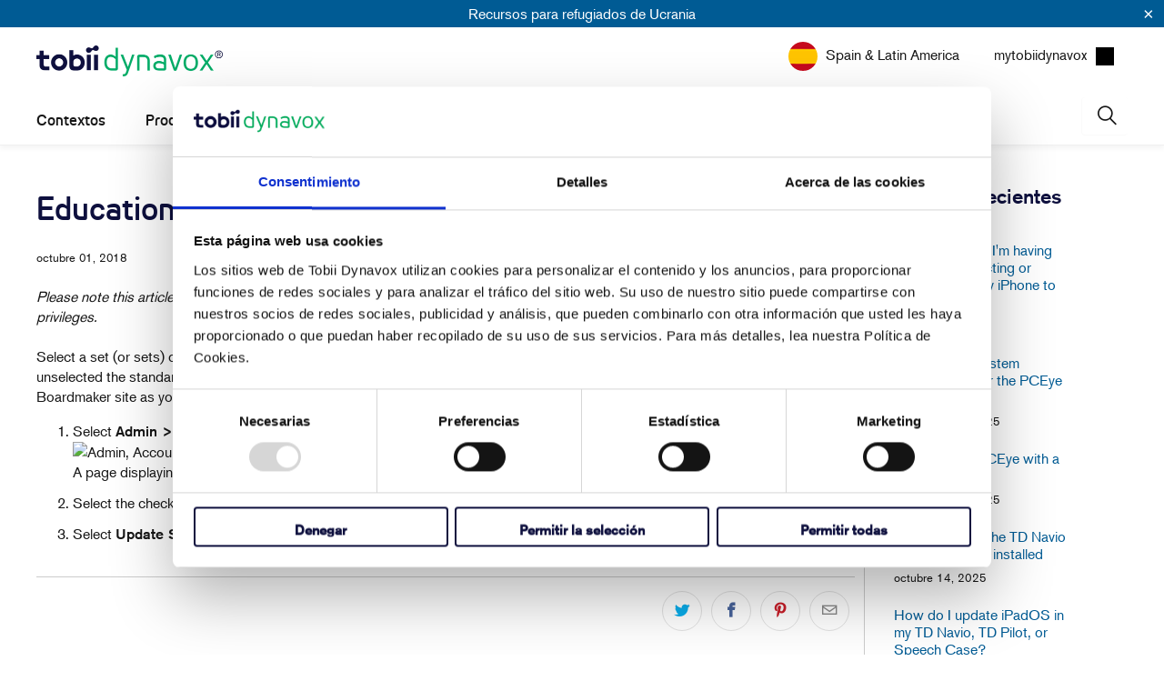

--- FILE ---
content_type: text/html; charset=utf-8
request_url: https://www.surveymonkey.com/r/TDcom?country=es&lang=es
body_size: 17966
content:
<!DOCTYPE html><html lang="es"><head><meta charSet="utf-8"/><link rel="apple-touch-icon" href="/apple-touch-icon-precomposed.png"/><link rel="apple-touch-icon" sizes="57x57" href="/apple-touch-icon-57x57-precomposed.png"/><link rel="apple-touch-icon" sizes="60x60" href="/apple-touch-icon-60x60-precomposed.png"/><link rel="apple-touch-icon" sizes="72x72" href="/apple-touch-icon-72x72-precomposed.png"/><link rel="apple-touch-icon" sizes="76x76" href="/apple-touch-icon-76x76-precomposed.png"/><link rel="apple-touch-icon" sizes="114x114" href="/apple-touch-icon-114x114-precomposed.png"/><link rel="apple-touch-icon" sizes="120x120" href="/apple-touch-icon-120x120-precomposed.png"/><link rel="apple-touch-icon" sizes="144x144" href="/apple-touch-icon-144x144-precomposed.png"/><link rel="apple-touch-icon" sizes="152x152" href="/apple-touch-icon-152x152-precomposed.png"/><link rel="apple-touch-icon" sizes="180x180" href="/apple-touch-icon-180x180-precomposed.png"/><link rel="shortcut icon" href="////prod.smassets.net/assets/static/images/surveymonkey/favicon.ico"/><title>SurveyMonkey Powered Online Survey</title><meta name="twitter:card" content="summary_large_image"/><meta name="viewport" content="width=device-width, initial-scale=1, user-scalable=yes"/><meta name="robots" content="noindex, follow"/><meta http-equiv="content-language" content="es-ES"/><link rel="canonical" href="https://www.surveymonkey.com/r/TDcom"/><meta name="next-head-count" content="18"/><link nonce="MzY3NTdmNGMtNDEzYi00MjNmLWIwYTItNzMyYzliZjlmMjM2" rel="preload" href="//prod.smassets.net/assets/smweb/_next/static/css/09b8ded99e3057ee.css" as="style"/><link nonce="MzY3NTdmNGMtNDEzYi00MjNmLWIwYTItNzMyYzliZjlmMjM2" rel="stylesheet" href="//prod.smassets.net/assets/smweb/_next/static/css/09b8ded99e3057ee.css" data-n-g=""/><link nonce="MzY3NTdmNGMtNDEzYi00MjNmLWIwYTItNzMyYzliZjlmMjM2" rel="preload" href="//prod.smassets.net/assets/smweb/_next/static/css/c3da3695a6fe8a3f.css" as="style"/><link nonce="MzY3NTdmNGMtNDEzYi00MjNmLWIwYTItNzMyYzliZjlmMjM2" rel="stylesheet" href="//prod.smassets.net/assets/smweb/_next/static/css/c3da3695a6fe8a3f.css" data-n-p=""/><link nonce="MzY3NTdmNGMtNDEzYi00MjNmLWIwYTItNzMyYzliZjlmMjM2" rel="preload" href="//prod.smassets.net/assets/smweb/_next/static/css/c66f189498306a9b.css" as="style"/><link nonce="MzY3NTdmNGMtNDEzYi00MjNmLWIwYTItNzMyYzliZjlmMjM2" rel="stylesheet" href="//prod.smassets.net/assets/smweb/_next/static/css/c66f189498306a9b.css" data-n-p=""/><noscript data-n-css="MzY3NTdmNGMtNDEzYi00MjNmLWIwYTItNzMyYzliZjlmMjM2"></noscript><script defer="" nonce="MzY3NTdmNGMtNDEzYi00MjNmLWIwYTItNzMyYzliZjlmMjM2" nomodule="" src="//prod.smassets.net/assets/smweb/_next/static/chunks/polyfills-42372ed130431b0a.js"></script><script src="//prod.smassets.net/assets/smweb/_next/static/chunks/webpack-9c060d9c0138a447.js" nonce="MzY3NTdmNGMtNDEzYi00MjNmLWIwYTItNzMyYzliZjlmMjM2" defer=""></script><script src="//prod.smassets.net/assets/smweb/_next/static/chunks/framework-5ddd597c94d4e4d0.js" nonce="MzY3NTdmNGMtNDEzYi00MjNmLWIwYTItNzMyYzliZjlmMjM2" defer=""></script><script src="//prod.smassets.net/assets/smweb/_next/static/chunks/main-6a8e4be21cba062a.js" nonce="MzY3NTdmNGMtNDEzYi00MjNmLWIwYTItNzMyYzliZjlmMjM2" defer=""></script><script src="//prod.smassets.net/assets/smweb/_next/static/chunks/pages/_app-8a687f484056e7aa.js" nonce="MzY3NTdmNGMtNDEzYi00MjNmLWIwYTItNzMyYzliZjlmMjM2" defer=""></script><script src="//prod.smassets.net/assets/smweb/_next/static/chunks/8174a357-73846c1f42d8a17d.js" nonce="MzY3NTdmNGMtNDEzYi00MjNmLWIwYTItNzMyYzliZjlmMjM2" defer=""></script><script src="//prod.smassets.net/assets/smweb/_next/static/chunks/a8a7f66e-c11d0319b54daaa8.js" nonce="MzY3NTdmNGMtNDEzYi00MjNmLWIwYTItNzMyYzliZjlmMjM2" defer=""></script><script src="//prod.smassets.net/assets/smweb/_next/static/chunks/db9ead7f-8ef02a276380da1b.js" nonce="MzY3NTdmNGMtNDEzYi00MjNmLWIwYTItNzMyYzliZjlmMjM2" defer=""></script><script src="//prod.smassets.net/assets/smweb/_next/static/chunks/4a616997-2cb747ddd15b9067.js" nonce="MzY3NTdmNGMtNDEzYi00MjNmLWIwYTItNzMyYzliZjlmMjM2" defer=""></script><script src="//prod.smassets.net/assets/smweb/_next/static/chunks/320-712e18dd7dd7f825.js" nonce="MzY3NTdmNGMtNDEzYi00MjNmLWIwYTItNzMyYzliZjlmMjM2" defer=""></script><script src="//prod.smassets.net/assets/smweb/_next/static/chunks/470-715d1b9f21831aad.js" nonce="MzY3NTdmNGMtNDEzYi00MjNmLWIwYTItNzMyYzliZjlmMjM2" defer=""></script><script src="//prod.smassets.net/assets/smweb/_next/static/chunks/853-9c20cde3945eb618.js" nonce="MzY3NTdmNGMtNDEzYi00MjNmLWIwYTItNzMyYzliZjlmMjM2" defer=""></script><script src="//prod.smassets.net/assets/smweb/_next/static/chunks/123-7f6322330073deb8.js" nonce="MzY3NTdmNGMtNDEzYi00MjNmLWIwYTItNzMyYzliZjlmMjM2" defer=""></script><script src="//prod.smassets.net/assets/smweb/_next/static/chunks/149-6085b94d444c1151.js" nonce="MzY3NTdmNGMtNDEzYi00MjNmLWIwYTItNzMyYzliZjlmMjM2" defer=""></script><script src="//prod.smassets.net/assets/smweb/_next/static/chunks/105-3b271f5dfcb3a053.js" nonce="MzY3NTdmNGMtNDEzYi00MjNmLWIwYTItNzMyYzliZjlmMjM2" defer=""></script><script src="//prod.smassets.net/assets/smweb/_next/static/chunks/423-7d08a612b2483680.js" nonce="MzY3NTdmNGMtNDEzYi00MjNmLWIwYTItNzMyYzliZjlmMjM2" defer=""></script><script src="//prod.smassets.net/assets/smweb/_next/static/chunks/pages/r/surveyTaking/%5BcollectKey%5D-29d75360eb92f5a3.js" nonce="MzY3NTdmNGMtNDEzYi00MjNmLWIwYTItNzMyYzliZjlmMjM2" defer=""></script><script src="//prod.smassets.net/assets/smweb/_next/static/respweb-dev/_buildManifest.js" nonce="MzY3NTdmNGMtNDEzYi00MjNmLWIwYTItNzMyYzliZjlmMjM2" defer=""></script><script src="//prod.smassets.net/assets/smweb/_next/static/respweb-dev/_ssgManifest.js" nonce="MzY3NTdmNGMtNDEzYi00MjNmLWIwYTItNzMyYzliZjlmMjM2" defer=""></script><style id="jss">[class*='smqr-'],[class*='smqr-']::before,[class*='smqr-']::after {
  margin: 0;
  padding: 0;
  box-sizing: border-box;
  list-style: none;
  -webkit-font-smoothing: antialiased;
}
@font-face {
  src: url(https://cdn.smassets.net/assets/static/fonts/national2/regular.woff) format('woff');
  src: url(https://cdn.smassets.net/assets/static/fonts/national2/regular.eot#iefix) format('embedded-opentype');
  font-family: 'National 2';
  font-weight: 400;
  font-display: swap;
  src: url(https://cdn.smassets.net/assets/static/fonts/national2/regular.woff2) format('woff2');
}
@font-face {
  src: url(https://cdn.smassets.net/assets/static/fonts/national2/medium.woff) format('woff');
  src: url(https://cdn.smassets.net/assets/static/fonts/national2/medium.eot#iefix) format('embedded-opentype');
  font-family: 'National 2';
  font-weight: 500;
  font-display: swap;
  src: url(https://cdn.smassets.net/assets/static/fonts/national2/medium.woff2) format('woff2');
}
[class*='wrench'], [class*='wrench']::before, [class*='wrench']::after {
  box-sizing: border-box;
  font-family: 'National 2', National2, 'Helvetica Neue', Helvetica, Arial, 'Hiragino Sans', 'Hiragino Kaku Gothic Pro', '游ゴシック', '游ゴシック体', YuGothic, 'Yu Gothic', 'ＭＳ ゴシック', 'MS Gothic', sans-serif;
  -webkit-font-smoothing: antialiased;
}
body {
  font-size: 16px;
}
.skipLinks-0-2-23 {
  top: 0;
  clip: rect(0 0 0 0);
  left: 0;
  width: 1px;
  height: 1px;
  padding: 0;
  z-index: 999999;
  overflow: hidden;
  position: absolute;
  font-size: 16px;
  font-family: 'National 2', National2, 'Helvetica Neue', Helvetica, Arial, 'Hiragino Sans', 'Hiragino Kaku Gothic Pro', '游ゴシック', '游ゴシック体', YuGothic, 'Yu Gothic', 'ＭＳ ゴシック', 'MS Gothic', sans-serif;
  font-weight: 500;
  background-color: #fff;
}
.skipLinks-0-2-23:focus-within {
  clip: auto;
  width: 100%;
  height: auto;
  padding: 10px;
  position: fixed;
}
.skipLinks-0-2-23 > a {
  color: #007faa;
  margin-right: 8px;
  text-decoration: underline;
}
.skipLinks-0-2-23 > a:hover, .skipLinks-0-2-23 > a:focus {
  outline: 2px solid #007faa;
  outline-offset: 2px;
}
.sm-surveyTitle-0-2-46 {
  color: rgba(255,255,255,1);
  margin: 0;
  font-size: 18px;
  font-style: normal;
  font-family: arial,sans-serif;
  font-weight: 700;
  line-height: 1.25;
  text-decoration: none;
  background-color: rgba(14,16,62,1);
  -webkit-font-smoothing: antialiased;
}
.sm-surveyTitle-0-2-46 strong {
  font-weight: bold !important;
}
@media (max-width: 640px) {
  .sm-surveyTitle-0-2-46 {  }
}
  .sm-surveyTitleWrapper-0-2-47 {  }
  .sm-surveyTitleOuterWrapper-0-2-48 {  }
  .sm-surveyTitle-d0-0-2-49 {
    padding-bottom: 16px;
    width: 95%;
    text-align: start;
    padding-left: 0;
  }
@media (max-width: 640px) {
  .sm-surveyTitle-d0-0-2-49 {  }
}
  .sm-surveyTitleWrapper-d2-0-2-50 {
    padding-top: 0;
  }
  .sm-surveyTitleOuterWrapper-d3-0-2-51 {  }
  .sm-surveyAnchor-0-2-59 {
    font-size: inherit;
    font-family: inherit;
    font-weight: 400;
    -webkit-font-smoothing: antialiased;
  }
  .sm-surveyAnchor-0-2-59:hover, .sm-surveyAnchor-0-2-59:focus {
    outline: 1px solid rgba(14,16,62,1);
    box-shadow: 0 0 1px transparent;
    outline-offset: 1px;
  }
  .sm-surveyAnchor-d0-0-2-60 {
    color: ;
    text-decoration: none;
  }
  .sm-surveyAnchor-d0-0-2-60:hover, .sm-surveyAnchor-d0-0-2-60:focus {
    text-decoration: underline;
  }
  .sm-surveyButton-0-2-54 {
    color: rgba(255,255,255,1);
    border: 1px solid transparent;
    cursor: pointer;
    height: auto;
    display: inline-flex;
    max-width: 100%;
    min-width: 60px;
    box-sizing: border-box;
    transition: outline-offset 0.2s linear;
    align-items: center;
    font-family: arial,sans-serif;
    border-radius: 2px;
    overflow-wrap: break-word;
    justify-content: center;
    text-decoration: none;
    background-color: rgba(14,16,62,1);
  }
  .sm-surveyButton-0-2-54:focus, .sm-surveyButton-0-2-54:hover {
    outline: 1px solid rgba(14,16,62,1);
    box-shadow: 0 0 4px transparent;
    outline-offset: 5px;
  }
  .sm-surveyButton-0-2-54[aria-disabled] {
    opacity: 0.6;
    pointer-events: none;
  }
  .sm-surveyButton-d0-0-2-55 {
    font-size: 15px;
    padding: 0 36px;
    min-height: 50px;
  }
  .sm-surveyButton-d1-0-2-56 {
    font-size: 15px;
    padding: 0 36px;
    min-height: 50px;
  }
  .sm-layoutContainer-0-2-24 {
    display: flex;
    min-height: 100vh;
    flex-direction: row;
  }
  .sm-layoutPartialContainer-0-2-25 {
    order: 1;
    width: 0%;
    height: 100%;
    position: relative;
    min-height: auto;
  }
  .sm-layoutPartialContainer-0-2-25:before {
    top: 0;
    width: 100%;
    height: 100%;
    content: "";
    display: block;
    z-index: -10;
    position: fixed;
    background: rgba(255,255,255,1) 50% 50%;
    min-height: auto;
    background-image: linear-gradient(rgba(255,255,255,1), rgba(255,255,255,1));
  }
  .sm-layoutContentContainer-0-2-26 {
    order: 2;
    width: 100%;
    flex-grow: 0;
    box-sizing: border-box;
    min-height: 100%;
    font-family: arial,sans-serif;
  }
  .sm-layoutTopContainer-0-2-27 {  }
  .sm-layoutMainContainer-0-2-28 {
    margin: 0 auto;
    max-width: 896px;
  }
  .sm-layoutLogoContainer-0-2-29 {
    padding: 8px 40px 0 40px;
  }
  .sm-layoutToolbarContainer-0-2-30 {
    width: 100%;
    display: flex;
    box-sizing: border-box;
    align-items: center;
    padding-top: 0;
    padding-left: 0;
    padding-right: 12px;
    flex-direction: row;
  }
  .sm-layoutToolbarContainer-0-2-30 > *:not(:first-child) {
    margin-left: 10px;
    margin-right: 0;
  }
  .sm-layoutToolbarContainer-0-2-30 [class^=selectContainerStyles] {
    padding-top: 8px;
    padding-bottom: 8px;
  }
  .sm-footerPrivacyIconContainer-0-2-31 {
    display: flex;
    flex-direction: row;
  }
  .sm-layoutContainer-d0-0-2-32 {
    direction: ltr;
  }
  .sm-layoutToolbarContainer-d1-0-2-33 {
    justify-content: flex-end;
  }
  .sm-footerPrivacyIconContainer-d2-0-2-34 {
    justify-content: flex-end;
  }
  .footerPrivacyContainer-0-2-57 {
    display: flex;
    padding: 5px;
    position: relative;
    text-align: center;
    align-items: flex-start;
    flex-direction: column;
    justify-content: flex-start;
    background-color: #6B787F;
  }
@media (max-width: 768px) {
  .footerPrivacyContainer-0-2-57 {  }
  .footerPrivacyContainer-0-2-57 span[role="tooltip"] {
    display: none;
  }
}
  .footerPrivacyContainer-d0-0-2-58 {
    bottom: 15px;
  }
  .smqr-gridRow-0-2-1 {
    gap: 20px;
    display: grid;
    max-width: 100%;
    margin-bottom: 40px;
  }
@media (max-width: 640px) {
  .smqr-gridRow-0-2-1 {
    grid-template-columns: minmax(auto, 100%);
  }
}
  .smqr-gridItem-0-2-2 {
    box-sizing: border-box;
  }
@media (max-width: 640px) {
  .smqr-gridItem-0-2-2 {
    width: 100% !important;
    padding-right: 0 !important;
  }
}
  .smqr-gridItem1Item-0-2-3 {
    width: 100%;
    grid-template-columns: minmax(0, 1fr);
  }
@media (min-width: 641px) {
  .smqr-gridItem2Items-0-2-4 {
    grid-template-columns: repeat(2, minmax(0, 1fr));
  }
}
@media (min-width: 641px) and (max-width: 1024px) {
  .smqr-gridItem3Items-0-2-5 {
    grid-template-columns: repeat(2, minmax(0, 1fr));
  }
}
@media (min-width: 1025px) {
  .smqr-gridItem3Items-0-2-5 {
    grid-template-columns: repeat(3, minmax(0, 1fr));
  }
}
@media (min-width: 641px) and (max-width: 1024px) {
  .smqr-gridItem4Items-0-2-6 {
    grid-template-columns: repeat(2, minmax(0, 1fr));
  }
}
@media (min-width: 1025px) {
  .smqr-gridItem4Items-0-2-6 {
    grid-template-columns: repeat(4, minmax(0, 1fr));
  }
}
  .sm-surveyHeaderContainer-0-2-5 {  }
  .sm-surveyToolbarContainer-0-2-6 {  }
  .sm-surveyTitleContainer-0-2-7 {  }
  .sm-pageHeaderContainer-0-2-8 {  }
  .sm-mainContainer-0-2-9 {
    outline: none;
    padding: 8px 40px 1px;
    background-color: rgba(255,255,255,1);
  }
  .sm-layoutMainContainer-0-2-10 {  }
  .sm-questionContainer-0-2-11 {
    padding-top: 32px;
  }
  .sm-pageFooterContainer-0-2-12 {
    margin: 30px 0 24px;
  }
  .sm-pageNavigationContainer-0-2-13 {  }
  .sm-sronlyFocus-0-2-14 {  }
  .sm-sronlyFocus-0-2-14:not(:focus), .sm-sronlyFocus-0-2-14:not(:hover) {
    clip: rect(1px, 1px, 1px, 1px);
    width: 1px;
    height: 1px;
    padding: 0;
    overflow: hidden;
    clip-path: inset(50%);
  }
  .sm-routerDebugInfo-0-2-15 {
    display: block;
    opacity: 0.1;
    font-size: 12px;
    text-align: center;
    word-break: break-all;
    font-weight: 400;
    line-height: 18px;
  }
  .sm-pageDescriptionOkButton-0-2-16 {
    margin-top: 40px;
  }
  .sm-surveyFooterContainer-0-2-17 {
    padding: 0 0 40px 0;
    background-color: rgba(255,255,255,1);
  }
  .sm-classicProgressBarTop-0-2-18 {
    margin-bottom: 36px;
  }
  .sm-customThankyouContainer-0-2-19 {
    color: rgba(14,16,62,1);
    display: block;
    font-size: 14px;
    text-align: center;
  }
  .sm-surveyFooterContainer-d0-0-2-20 {
    margin-bottom: 0px;
  }
  .sm-logoContainer-0-2-41 {
    width: 100%;
    display: flex;
  }
  .sm-logoWrapper-0-2-42 {  }
  .sm-logoImage-0-2-43 {
    width: 100%;
    height: 100%;
  }
@media only screen and (max-width: 1024px) {
  .sm-logoImage-0-2-43 {
    height: auto;
  }
}
  .sm-logoContainer-d0-0-2-44 {
    flex-direction: row;
    justify-content: flex-start;
    align-items: flex-start;
    padding-bottom: 18px;
    padding-top: 10px;
  }
  .sm-logoWrapper-d1-0-2-45 {
    width: 300px;
    height: 51px;
  }
  .sm-pageNavigationContainer-0-2-52 {
    display: flex;
    flex-wrap: wrap;
    align-items: stretch;
    margin-right: -5px;
    justify-content: center;
  }
@media (max-width: 640px) {
  .sm-pageNavigationContainer-0-2-52 {
    margin-right: -10px;
  }
}
@media (max-width: 480px) {
  .sm-pageNavigationContainer-0-2-52 {
    flex-wrap: nowrap;
  }
}
  .sm-navButtons-0-2-53 {
    transition: all 0.2s linear;
    margin-right: 5px;
    margin-bottom: 10px;
  }
@media (max-width: 640px) {
  .sm-navButtons-0-2-53 {
    margin-right: 10px;
  }
}
@media (max-width: 480px) {
  .sm-navButtons-0-2-53 {
    flex-basis: 100%;
  }
}
  .surveyTitleContainerV2-0-2-21 {  }
  .surveyTitleContainerV2-d0-0-2-22 {
    padding-left: 40px;
    padding-right: 40px;
    background-color: rgba(14,16,62,1);
  }
  .seoBanner-0-2-1 {
    color: #ffffff;
    padding: 8px 2.2rem 6px;
    position: relative;
    font-size: 16px;
    font-family: 'National 2', National2, 'Helvetica Neue', Helvetica, Arial, 'Hiragino Sans', 'Hiragino Kaku Gothic Pro', '游ゴシック', '游ゴシック体', YuGothic, 'Yu Gothic', 'ＭＳ ゴシック', 'MS Gothic', sans-serif;
    font-weight: normal;
    line-height: 1.26;
    border-bottom: 1px solid #edeeee;
    background-color: #ffffff;
  }
  .embeddedContainer-0-2-2 {
    display: flex;
    flex-align: center;
    flex-justify: center;
    flex-direction: column;
  }
@media (min-width: 1200px) {
  .embeddedContainer-0-2-2 {
    flex-direction: row;
  }
}
  .seoBannerContents-0-2-3 {
    display: flex;
    align-items: center;
    padding-bottom: 0.5rem;
    justify-content: center;
  }
@media (min-width: 1200px) {
  .seoBannerContents-0-2-3 {
    padding-top: 1rem;
  }
}
  .closeXButton-0-2-4 {
    top: 0.625rem;
    right: 0.625rem;
    position: absolute;
  }
  .closeXButton-0-2-4 button {
    border: none;
    height: auto;
    padding: 0 !important;
  }
  .closeXButton-0-2-4 svg {
    width: 18px;
    height: 18px;
  }
  .smqr-richTextContent-0-2-26 a {
    color: blue;
    text-decoration: underline;
  }
  .smqr-richTextContent-0-2-26 ol {
    margin: 16px 0;
    padding: 0 0 0 40px;
    list-style-type: decimal;
  }
  .smqr-richTextContent-0-2-26 ul {
    margin: 16px 0;
    padding: 0 0 0 40px;
    list-style: disc outside none;
  }
  .smqr-richTextContent-0-2-26 p {
    margin: 13px 0;
  }
  .smqr-richTextContent-0-2-26 b {
    font-weight: bold;
  }
  .smqr-richTextContent-0-2-26 strong {
    font-weight: bold;
  }
  .smqr-richTextContent-0-2-26 em {
    font-style: italic;
  }
  .smqr-richTextContent-0-2-26 i {
    font-style: italic;
  }
  .smqr-richTextContent-0-2-26 big {
    font-size: larger;
  }
  .smqr-richTextContent-0-2-26 small {
    font-size: smaller;
  }
  .smqr-richTextContent-0-2-26 sup {
    top: -0.5em;
    position: relative;
    font-size: 75%;
    line-height: 0;
    vertical-align: baseline;
  }
  .smqr-richTextContent-0-2-26 iframe {
    border: 0;
    max-width: 100%;
  }
  .smqr-richTextContent-0-2-26 img {
    border: 0;
    height: auto;
    max-width: 100%;
    -ms-interpolation-mode: bicubic;
  }
  .smqr-richTextContent-0-2-26 span[data-tooltip] {
    cursor: pointer;
    display: inline;
    position: relative;
    border-bottom: 1px dashed;
    text-decoration: inherit;
  }
  .smqr-richTextContent-0-2-26 ul ul li {
    list-style: circle;
  }
  .smqr-richTextContent-0-2-26 a:hover {
    cursor: pointer;
  }
  .smqr-richTextContent-0-2-26 a:focus {
    outline: currentColor auto 1px;
  }
  .smqr-svgContainer-0-2-47 {
    width: 1em;
    height: 1em;
    display: inline-block;
  }
  .smqr-paddingBox-0-2-14 {  }
  .smqr-paddingBox-d0-0-2-15 {
    width: 100%;
    max-width: 100%;
    padding-top: 0;
    padding-left: 0;
    padding-right: 0;
    padding-bottom: 0;
  }
  .smqr-footerRow-0-2-8 {  }
  .smqr-containerStyles-0-2-9 {
    position: relative;
    transition: opacity 500ms ease-out;
  }
  .smqr-errorRow-0-2-10 {
    overflow: hidden;
  }
  .smqr-formReset-0-2-11 {
    border: 0;
    min-width: 0;
  }
  .smqr-headerRow-0-2-12 {
    width: 100%;
    margin-bottom: 24px;
  }
  .smqr-footerRow-d0-0-2-13 {
    padding-top: 20px;
  }
  .smqr-containerVertical-0-2-27 {
    display: initial;
  }
  .smqr-containerHorizontal-0-2-28 {
    display: block;
  }
  .smqr-column-0-2-29 {
    width: 100%;
    display: flex;
    flex-direction: column;
    justify-content: flex-start;
  }
  .smqr-columnHorizontal-0-2-30 {  }
  .smqr-columnHorizontalAutoAdjust-0-2-31 {
    width: auto;
  }
@media (min-width: 481px) {
  .smqr-containerVertical-0-2-27 {
    display: flex;
  }
  .smqr-containerHorizontal-0-2-28 {
    display: flex;
    flex-wrap: wrap;
  }
}
@media only screen and (min-width: 1025px) {
  .smqr-columnHorizontal-0-2-30 {
    width: 19%;
  }
}
@media (min-width: 641px) and (max-width: 1024px) {
  .smqr-columnHorizontal-0-2-30 {
    width: 24%;
  }
}
@media only screen and (max-width: 480px) {
  .smqr-columnHorizontal-0-2-30 {
    width: 100%;
    display: block;
  }
  .smqr-columnHorizontalAutoAdjust-0-2-31 {
    width: 100%;
    display: block;
  }
}
  .smqr-answerLayoutCell-0-2-32 {  }
  .smqr-otherLayoutCell-0-2-33 {  }
  .smqr-answerLayoutCell-d0-0-2-34 {
    flex: 0 0 auto;
    margin: 0 2px 5px 2px;
    word-break: normal;
    overflow-wrap: anywhere;
  }
  .smqr-otherLayoutCell-d1-0-2-35 {
    margin: 0 2px 5px 2px;
  }
  .smqr-inputContainer-0-2-42 {
    width: 1em;
    cursor: pointer;
    display: inline-flex;
    position: relative;
    min-width: 1em;
    align-items: center;
    justify-content: center;
  }
  .smqr-input-0-2-43 {
    width: 100%;
    height: 100%;
    margin: 0;
    opacity: 0.00001;
    z-index: 1;
    position: absolute;
  }
  .smqr-controlIcon-0-2-44 {
    width: 100%;
    height: 100%;
    transition: opacity .2s linear;
  }
  .smqr-input-d0-0-2-45 {
    cursor: pointer;
  }
  .smqr-controlIcon-d1-0-2-46 {
    opacity: 0;
  }
  .smqr-input-d2-0-2-51 {
    cursor: pointer;
  }
  .smqr-controlIcon-d3-0-2-52 {
    opacity: 0;
  }
  .smqr-input-d4-0-2-56 {
    cursor: pointer;
  }
  .smqr-controlIcon-d5-0-2-57 {
    opacity: 0;
  }
  .smqr-input-d6-0-2-61 {
    cursor: pointer;
  }
  .smqr-controlIcon-d7-0-2-62 {
    opacity: 0;
  }
  .smqr-radioInput-0-2-40 {
    color: #000;
    border: 1px solid rgba(14,16,62,1);
    border-radius: 100%;
  }
  .smqr-radioInput-0-2-40 .checkmark {
    fill: #fff;
  }
  .smqr-radioInput-0-2-40:focus-within {
    box-shadow: 0 0 0 1px rgba(14,16,62,1);
    border-color: #fff;
  }
  .smqr-radioInput-0-2-40 input {
    cursor: pointer;
  }
  .smqr-radioInput-d0-0-2-41 {
    background-color: #fff;
  }
  .smqr-radioInput-d1-0-2-50 {
    background-color: #fff;
  }
  .smqr-radioInput-d2-0-2-55 {
    background-color: #fff;
  }
  .smqr-radioInput-d3-0-2-60 {
    background-color: #fff;
  }
  .smqr-controlLabel-0-2-36 {  }
  .smqr-icon-0-2-37 {
    margin-top: 3.5px;
    flex-shrink: 0;
  }
@supports (-webkit-touch-callout: none) and (not (translate: none)) {
  .smqr-icon-0-2-37 {
    margin-right: 8px;
  }
}
  .smqr-controlLabel-d0-0-2-38 {
    gap: 8px;
    color: rgba(14,16,62,1);
    border: 1px solid transparent;
    cursor: pointer;
    display: flex;
    padding: 5px 8px 7px 8px;
    font-size: 14px;
    font-style: normal;
    align-items: start;
    font-family: arial,sans-serif;
    font-weight: 300;
    line-height: 1.5;
    border-radius: 4px;
    highlight-color: rgba(239,239,238,1);
    text-decoration: none;
    background-color: transparent;
  }
  .smqr-controlLabel-d0-0-2-38:hover {
    border: 1px dashed rgba(14,16,62,1);
  }
  .smqr-controlLabel-d0-0-2-38:focus-within {
    background: rgba(0,0,0,0.05);
  }
  .smqr-icon-d1-0-2-39 {
    font-size: 20px;
  }
  .smqr-controlLabel-d2-0-2-48 {
    gap: 8px;
    color: rgba(14,16,62,1);
    border: 1px solid transparent;
    cursor: pointer;
    display: flex;
    padding: 5px 8px 7px 8px;
    font-size: 14px;
    font-style: normal;
    align-items: start;
    font-family: arial,sans-serif;
    font-weight: 300;
    line-height: 1.5;
    border-radius: 4px;
    highlight-color: rgba(239,239,238,1);
    text-decoration: none;
    background-color: transparent;
  }
  .smqr-controlLabel-d2-0-2-48:hover {
    border: 1px dashed rgba(14,16,62,1);
  }
  .smqr-controlLabel-d2-0-2-48:focus-within {
    background: rgba(0,0,0,0.05);
  }
  .smqr-icon-d3-0-2-49 {
    font-size: 20px;
  }
  .smqr-controlLabel-d4-0-2-53 {
    gap: 8px;
    color: rgba(14,16,62,1);
    border: 1px solid transparent;
    cursor: pointer;
    display: flex;
    padding: 5px 8px 7px 8px;
    font-size: 14px;
    font-style: normal;
    align-items: start;
    font-family: arial,sans-serif;
    font-weight: 300;
    line-height: 1.5;
    border-radius: 4px;
    highlight-color: rgba(239,239,238,1);
    text-decoration: none;
    background-color: transparent;
  }
  .smqr-controlLabel-d4-0-2-53:hover {
    border: 1px dashed rgba(14,16,62,1);
  }
  .smqr-controlLabel-d4-0-2-53:focus-within {
    background: rgba(0,0,0,0.05);
  }
  .smqr-icon-d5-0-2-54 {
    font-size: 20px;
  }
  .smqr-controlLabel-d6-0-2-58 {
    gap: 8px;
    color: rgba(14,16,62,1);
    border: 1px solid transparent;
    cursor: pointer;
    display: flex;
    padding: 5px 8px 7px 8px;
    font-size: 14px;
    font-style: normal;
    align-items: start;
    font-family: arial,sans-serif;
    font-weight: 300;
    line-height: 1.5;
    border-radius: 4px;
    highlight-color: rgba(239,239,238,1);
    text-decoration: none;
    background-color: transparent;
  }
  .smqr-controlLabel-d6-0-2-58:hover {
    border: 1px dashed rgba(14,16,62,1);
  }
  .smqr-controlLabel-d6-0-2-58:focus-within {
    background: rgba(0,0,0,0.05);
  }
  .smqr-icon-d7-0-2-59 {
    font-size: 20px;
  }
  .smqr-srOnly-0-2-16 {
    clip: rect(1px, 1px, 1px, 1px) !important;
    width: 1px !important;
    border: 0 !important;
    height: 1px !important;
    margin: -1px;
    padding: 0 !important;
    overflow: hidden !important;
    position: absolute !important;
    clip-path: inset(50%) !important;
    white-space: nowrap !important;
  }
  .smqr-addonContainer-0-2-17 {
    margin: 0 5px;
    display: inline-block;
    vertical-align: text-bottom;
  }
  .smqr-container-0-2-18 {
    display: flex;
    position: relative;
  }
  .smqr-questionNumber-0-2-19 {  }
  .smqr-questionTitle-0-2-20 {  }
  .smqr-requiredAsterisk-0-2-21 {  }
  .smqr-richText-0-2-22 {
    flex: 1 0;
    word-break: break-word;
  }
  .smqr-questionNumber-d0-0-2-23 {
    flex: 0 0;
    margin: 0 0.25em 0 0;
  }
  .smqr-questionTitle-d1-0-2-24 {
    color: rgba(14,16,62,1);
    margin: 0;
    font-size: 16px;
    word-wrap: break-word;
    font-style: normal;
    font-family: arial,sans-serif;
    font-weight: 700;
    line-height: 1.25;
    white-space: normal;
    text-decoration: none;
  }
  .smqr-requiredAsterisk-d2-0-2-25 {
    margin: 0 0.25em 0 0;
    display: inline-block;
  }
  .smqr-commentChoiceContainer-0-2-7 {
    margin-top: 10px;
  }
  .layoutTopContainerV2-0-2-35 {  }
  .layoutContentContainerV2-0-2-36 {  }
  .layoutPartialContainerV2-0-2-37 {  }
  .layoutPartialContainerV2-0-2-37:before {  }
  .layoutTopContainerV2-d0-0-2-38 {
    margin: 0 auto;
    background-color: rgba(255,255,255,1);
    max-width: 896px;
  }
  .layoutContentContainerV2-d1-0-2-39 {
    overflow-x: visible;
  }
  .layoutPartialContainerV2-d2-0-2-40 {  }
  .layoutPartialContainerV2-d2-0-2-40:before {  }</style></head><body style="margin:unset"><div id="__next"><div class="skipLinks-0-2-23"><a href="#main-content-153162344">Saltar al contenido</a></div><div class="sm-layoutContainer-0-2-24 sm-layoutContainer-d0-0-2-32" id="survey_data" data-survey-format="CLASSIC" data-page-id="32164605"><div class="sm-layoutPartialContainer-0-2-25 layoutPartialContainerV2-0-2-37 layoutPartialContainerV2-d2-0-2-40"></div><div class="sm-layoutContentContainer-0-2-26 layoutContentContainerV2-0-2-36 layoutContentContainerV2-d1-0-2-39" id="survey-layout-content-container"><div class="sm-layoutTopContainer-0-2-27 layoutTopContainerV2-0-2-35 layoutTopContainerV2-d0-0-2-38"><div class="sm-layoutLogoContainer-0-2-29"><div class="sm-logoContainer-0-2-41 sm-logoContainer-d0-0-2-44"><div class="sm-logoWrapper-0-2-42 sm-logoWrapper-d1-0-2-45"><img src="https://surveymonkey-assets.s3.amazonaws.com/survey/153162344/cbbe3986-eaf0-4023-8da5-f32c616ea405.png" alt="" class="sm-logoImage-0-2-43"/></div></div></div></div><div class="sm-layoutMainContainer-0-2-28 sm-layoutMainContainer-0-2-10"><div id="survey-title-container-153162344" class="sm-surveyTitleContainer-0-2-7 surveyTitleContainerV2-0-2-21 surveyTitleContainerV2-d0-0-2-22"><div class="sm-surveyTitleOuterWrapper-0-2-48 sm-surveyTitleOuterWrapper-d3-0-2-51"><div class="sm-surveyTitleWrapper-0-2-47 sm-surveyTitleWrapper-d2-0-2-50"></div></div></div><main id="main-content-153162344" class="sm-mainContainer-0-2-9" tabindex="-1"><div id="page-header-container-153162344"></div><form id="form-153162344" class="sm-questionContainer-0-2-11"><div data-testid="QuestionRowLayout__Test" class="smqr-gridRow-0-2-1 smqr-gridItem1Item-0-2-3"><div class="smqr-gridItem-0-2-2"><div id="view-93561518" data-testid="ClassicView__93561518"><div id="question-field-93561518" data-testid="MultipleChoiceQuestionType" class="smqr-containerStyles-0-2-9"><div class="smqr-paddingBox-0-2-14 smqr-paddingBox-d0-0-2-15" data-testid="QuestionSpacing__paddingBox"><div id="error-row-93561518" class="smqr-errorRow-0-2-10"></div><fieldset class="smqr-formReset-0-2-11"><legend id="question-title-legend-93561518" class="smqr-headerRow-0-2-12" tabindex="-1"><div id="question-title-93561518" class="smqr-container-0-2-18 smqr-questionTitle-0-2-20 smqr-questionTitle-d1-0-2-24" translate="no"><span aria-hidden="true" class="smqr-requiredAsterisk-0-2-21 smqr-requiredAsterisk-d2-0-2-25">*</span><span class="smqr-richTextContent-0-2-26 smqr-richText-0-2-22" translate="no"><span style="color: #0e103e;">Cuéntanos sobre ti</span></span><span class="smqr-srOnly-0-2-16">(Obligatorio).</span></div></legend><div role="radiogroup"><div class="smqr-containerVertical-0-2-27"><div class="smqr-column-0-2-29" data-testid="answer-layout-column"><div data-testid="answer-layout-cell" class="smqr-answerLayoutCell-0-2-32 smqr-answerLayoutCell-d0-0-2-34"><label tabindex="-1" for="708107812" class="smqr-controlLabel-0-2-36 smqr-controlLabel-d0-0-2-38"><span class="smqr-inputContainer-0-2-42 smqr-radioInput-0-2-40 smqr-radioInput-d0-0-2-41 smqr-icon-0-2-37 smqr-icon-d1-0-2-39"><input class="smqr-input-0-2-43 smqr-input-d0-0-2-45" type="radio" id="708107812" name="question-field-93561518" aria-labelledby="708107812-label" value="708107812"/><svg class="smqr-svgContainer-0-2-47 smqr-controlIcon-0-2-44 smqr-controlIcon-d1-0-2-46" viewBox="0 0 16 16" preserveAspectRatio="xMidYMid" aria-hidden="true" focusable="false" data-testid="RadioIcon"><g class="radio-icon"><ellipse fill="currentColor" class="background" transform="translate(8 8)" rx="8" ry="8"></ellipse><path fill="#fff" class="checkmark" transform="matrix(.91924 .91924 -.91924 .91924 -.72152 -9.5796)" d="m14.521 0h1.4788v8h-5.0216l-0.002914-1.4404h3.5456l-1e-6 -6.5596z"></path></g></svg></span><span id="708107812-label" class="smqr-richTextContent-0-2-26" translate="no">Actualmente uso productos de Tobii Dynavox o soy cuidador/a de alguien que los usa</span></label></div><div data-testid="answer-layout-cell" class="smqr-answerLayoutCell-0-2-32 smqr-answerLayoutCell-d0-0-2-34"><label tabindex="-1" for="708107813" class="smqr-controlLabel-0-2-36 smqr-controlLabel-d2-0-2-48"><span class="smqr-inputContainer-0-2-42 smqr-radioInput-0-2-40 smqr-radioInput-d1-0-2-50 smqr-icon-0-2-37 smqr-icon-d3-0-2-49"><input class="smqr-input-0-2-43 smqr-input-d2-0-2-51" type="radio" id="708107813" name="question-field-93561518" aria-labelledby="708107813-label" value="708107813"/><svg class="smqr-svgContainer-0-2-47 smqr-controlIcon-0-2-44 smqr-controlIcon-d3-0-2-52" viewBox="0 0 16 16" preserveAspectRatio="xMidYMid" aria-hidden="true" focusable="false" data-testid="RadioIcon"><g class="radio-icon"><ellipse fill="currentColor" class="background" transform="translate(8 8)" rx="8" ry="8"></ellipse><path fill="#fff" class="checkmark" transform="matrix(.91924 .91924 -.91924 .91924 -.72152 -9.5796)" d="m14.521 0h1.4788v8h-5.0216l-0.002914-1.4404h3.5456l-1e-6 -6.5596z"></path></g></svg></span><span id="708107813-label" class="smqr-richTextContent-0-2-26" translate="no">Soy un/a profesional quien actualmente recomienda productos de Tobii Dynavox</span></label></div></div><div class="smqr-column-0-2-29" data-testid="answer-layout-column"><div data-testid="answer-layout-cell" class="smqr-answerLayoutCell-0-2-32 smqr-answerLayoutCell-d0-0-2-34"><label tabindex="-1" for="708107814" class="smqr-controlLabel-0-2-36 smqr-controlLabel-d4-0-2-53"><span class="smqr-inputContainer-0-2-42 smqr-radioInput-0-2-40 smqr-radioInput-d2-0-2-55 smqr-icon-0-2-37 smqr-icon-d5-0-2-54"><input class="smqr-input-0-2-43 smqr-input-d4-0-2-56" type="radio" id="708107814" name="question-field-93561518" aria-labelledby="708107814-label" value="708107814"/><svg class="smqr-svgContainer-0-2-47 smqr-controlIcon-0-2-44 smqr-controlIcon-d5-0-2-57" viewBox="0 0 16 16" preserveAspectRatio="xMidYMid" aria-hidden="true" focusable="false" data-testid="RadioIcon"><g class="radio-icon"><ellipse fill="currentColor" class="background" transform="translate(8 8)" rx="8" ry="8"></ellipse><path fill="#fff" class="checkmark" transform="matrix(.91924 .91924 -.91924 .91924 -.72152 -9.5796)" d="m14.521 0h1.4788v8h-5.0216l-0.002914-1.4404h3.5456l-1e-6 -6.5596z"></path></g></svg></span><span id="708107814-label" class="smqr-richTextContent-0-2-26" translate="no">Soy parte de una organización que compra productos de Tobii Dynavox</span></label></div><div data-testid="answer-layout-cell" class="smqr-answerLayoutCell-0-2-32 smqr-answerLayoutCell-d0-0-2-34"><label tabindex="-1" for="708169264" class="smqr-controlLabel-0-2-36 smqr-controlLabel-d6-0-2-58"><span class="smqr-inputContainer-0-2-42 smqr-radioInput-0-2-40 smqr-radioInput-d3-0-2-60 smqr-icon-0-2-37 smqr-icon-d7-0-2-59"><input class="smqr-input-0-2-43 smqr-input-d6-0-2-61" type="radio" id="708169264" name="question-field-93561518" aria-labelledby="708169264-label" value="708169264"/><svg class="smqr-svgContainer-0-2-47 smqr-controlIcon-0-2-44 smqr-controlIcon-d7-0-2-62" viewBox="0 0 16 16" preserveAspectRatio="xMidYMid" aria-hidden="true" focusable="false" data-testid="RadioIcon"><g class="radio-icon"><ellipse fill="currentColor" class="background" transform="translate(8 8)" rx="8" ry="8"></ellipse><path fill="#fff" class="checkmark" transform="matrix(.91924 .91924 -.91924 .91924 -.72152 -9.5796)" d="m14.521 0h1.4788v8h-5.0216l-0.002914-1.4404h3.5456l-1e-6 -6.5596z"></path></g></svg></span><span id="708169264-label" class="smqr-richTextContent-0-2-26" translate="no">Ninguna de las anteriores</span></label></div></div></div></div></fieldset></div></div></div></div></div></form><footer id="page-footer-container-153162344" class="sm-pageFooterContainer-0-2-12"><div id="view-pageNavigation" data-testid="ClassicView__pageNavigation"><div class="sm-pageNavigationContainer-0-2-52 sm-pageNavigationContainer-0-2-13"><button class="sm-surveyButton-0-2-54 sm-surveyButton-d0-0-2-55 sm-navButtons-0-2-53" type="button" translate="no">Ant.</button><button class="sm-surveyButton-0-2-54 sm-surveyButton-d1-0-2-56 sm-navButtons-0-2-53" type="button" translate="no">Sig.</button></div></div></footer></main><footer id="survey-footer-container-153162344" class="sm-surveyFooterContainer-0-2-17 sm-surveyFooterContainer-d0-0-2-20"></footer></div><div class="sm-footerPrivacyIconContainer-0-2-31 sm-footerPrivacyIconContainer-d2-0-2-34"><div class="footerPrivacyContainer-0-2-57 footerPrivacyContainer-d0-0-2-58" id="privacy-icon-lock" data-testid="FooterPrivacyIcon__PrivacyIcon"><span class="wrenchTooltipContainer__R_ynE"><span class="wrenchTooltip__ck6WN wrenchTooltip-placement-left____1xn" id="wds-tooltip-28165" role="tooltip"><span class="wrenchTooltipBody__WRsmQ">Aviso de privacidad y cookies</span></span><span><a class="sm-surveyAnchor-0-2-59 sm-surveyAnchor-d0-0-2-60" rel="noreferrer" href="https://es.surveymonkey.com/mp/legal/privacy/?ut_source=survey_pp" target="_blank" aria-label="SurveyMonkey Privacy Icon" tabindex="0" describedby="wds-tooltip-28165"><svg class="wrenchIcons__A8duN wrenchIcons-size-md__wW7AU wrenchIcons-color-light__B4pqO" viewBox="0 0 16 16" preserveAspectRatio="xMidYMid" aria-label="Privacy &amp; Cookie Notice" role="img"><g><path d="M8.002 0a4.01 4.01 0 0 1 3.993 3.811l.005.2v1.997l1.951.004c.541 0 .986.41 1.043.936l.006.114v7.887c0 .542-.41.988-.936 1.045L13.95 16H2.05a1.05 1.05 0 0 1-1.044-.936L1 14.949V7.046c0-.542.41-.988.936-1.045l.114-.006L4 5.997V3.993A3.993 3.993 0 0 1 7.792.005L8.002 0zM2.5 7.496V14.5h11V7.511l-11-.015zM8 8.984a.75.75 0 0 1 .743.649l.007.102v2.503a.75.75 0 0 1-1.493.102l-.007-.102V9.735a.75.75 0 0 1 .75-.75zm0-7.483A2.494 2.494 0 0 0 5.505 3.83l-.005.163V6l5 .007V4.011a2.51 2.51 0 0 0-2.336-2.504L8 1.5z"></path></g></svg></a></span></span></div></div></div></div></div><script id="__NEXT_DATA__" type="application/json" nonce="MzY3NTdmNGMtNDEzYi00MjNmLWIwYTItNzMyYzliZjlmMjM2">{"props":{"pageProps":{"staticData":{"user":{"isAuthenticated":false,"id":"1","username":null,"languageId":1,"package":"1","email":"","group":null,"hipaa":null,"session":null},"client-config":{"amplitudeToken":"beb247315464a13bc86a0940b8c9bf9f","loggingAPIPath":"/resp/api/logger","dataAnalyticsAPIPath":"/resp/api/metrics","dataAnalyticsLogsName":"unused","dataAnalyticsLogsPath":"unused/unused","gtmId":"GTM-NGMP3BG","amplitudeForceAnonymous":true,"assetsHost":"//prod.smassets.net","assetsPath":"/assets/smweb/"},"shareButtonKeys":{"facebookAppId":"127709503932081"},"environment":{"countryCode":"US","languageCode":"es","languageId":19,"slLanguageLocale":"es-ES","ip":"3.133.148.87","subdomain":"www","domain":"surveymonkey","countryRegion":"","tld":"com"},"locale":{"isEUDC":false,"isEUSubdomain":false},"GDPR":{"isGDPRCountry":false,"hasGDPRConsent":true,"hasExplictlyDenied":false,"fidesBannerEnabled":false,"onetrustBannerEnabled":false},"pageRequestId":"QNs-YiESLRpORfPNhsCYc0AWnfhJR-foxe4IwlhdS--NdvqCyScJWw=="},"authToken":"eyJhbGciOiJFUzI1NiIsImtpZCI6Im1JVVk5T1lUQkpxazRXZ0c5d0VtR2diQjdMSWt4Zy1WcDBvUDJOdDl5QUEifQ.eyJzdWIiOiI1ZHhlWGdETHdmSGtVQUdfaWVlZlh3IiwiemlkIjoiYzIxOTlBd2R3ZV95Q0FJSkw4NVVrdyJ9.Ss2aF6c0cW7kmRtwWuF180VwOIeUNymsfs5qbEd9gUMsIitymWG495vOhd-JaIdnp-G3I8LVugDjUZnBRgoPGQ","translationData":{"localeMessages":{"Button.OK_LABEL":"Aceptar","CalendarPicker.month":"Seleccione un mes","CalendarPicker.months":"{months, select, January {Enero} February {Febrero} March {Marzo} April {Abril} May {Mayo} June {Junio} July {Julio} August {Agosto} September {Septiembre} October {Octubre} November {Noviembre} December {Diciembre} other {Otro}}","CalendarPicker.nextMonth":"Mes siguiente","CalendarPicker.previousMonth":"Mes anterior","CalendarPicker.year":"Seleccione un año","DateInputWrapper.dateButton":"Abrir el calendario","DateInputWrapper.dateFormatIntl":"DD/MM/AAAA","DateInputWrapper.dateFormatUs":"MM/DD/AAAA","DateInputWrapper.dateLabel":"Fecha","DateTime.errorEnterHours":"Introduce las horas de 0 a 23.","DateTime.errorEnterMinutes":"Introduce minutos de 0 a 59.","DateTime.errorSelectPeriod":"Selecciona AM/PM.","DateTime.errorYearOutOfRange":"Indica un año entre 1900 y 9999.","DateTime.formatErrorDateIntl":"Indica una fecha en el formato DD/MM/AAAA.","DateTime.formatErrorDateUs":"Indica una fecha en el formato MM/DD/AAAA.","Day.dayOfMonth":"{dayInCalendar, date, full}","Errors.FiveHundredError.Message":"Lamentamos si perdiste tu lugar. Estamos trabajando arduamente para que todo funcione de nuevo. Gracias por tu paciencia.","Errors.FiveHundredError.SomethingWentWrong":"Se produjo un error.","Errors.FiveHundredError.SorryMessage":"¡Lo sentimos!","Errors.ForbiddenError.checkURL":"Verifica que la URL que ingresaste esté bien escrita.","Errors.ForbiddenError.helpFindWay":"¿Aún no sabes cómo llegar la página que buscas? Tal vez podamos ayudarte a encontrarla:","Errors.ForbiddenError.permissions":"No tienes permiso para ver esta página.","Errors.ForbiddenError.sorryMessage":"¡Lo sentimos!","Errors.FourHundredError.cantFindPage":"No podemos encontrar la página que buscas.","Errors.FourHundredError.checkURL":"Verifica que la URL que ingresaste esté bien escrita.","Errors.FourHundredError.helpFindWay":"¿Aún no sabes cómo llegar la página que buscas? Tal vez podamos ayudarte a encontrarla:","Errors.FourHundredError.sorryMessage":"¡Lo sentimos!","Errors.FourOhFourError.cantFindPage":"No podemos encontrar la página que buscas.","Errors.FourOhFourError.checkURL":"Verifica que la URL que ingresaste esté bien escrita.","Errors.FourOhFourError.helpFindWay":"¿Aún no sabes cómo llegar la página que buscas? Tal vez podamos ayudarte a encontrarla:","Errors.FourOhFourError.sorryMessage":"¡Lo sentimos!","Errors.FourTenError.employeeSurveys":"Encuestas de los empleados","Errors.FourTenError.home":"Inicio de SurveyMonkey","Errors.FourTenError.howItWorks":"Cómo funciona","Errors.FourTenError.ohBananas":"¡Ups!","Errors.FourTenError.satisfactionSurveys":"Encuestas de satisfacción del cliente","Errors.FourTenError.sitemap":"Mapa del sitio","Errors.FourTenError.somethingWentWrong":"Actualmente esta encuesta está cerrada debido a un incumplimiento de los términos de uso de SurveyMonkey.","Errors.FourTenError.types":"Tipos de encuestas","Errors.defaultLinkProps.helpCenter":"Centro de asistencia","Errors.defaultLinkProps.home":"Inicio","Errors.defaultLinkProps.learnMore":"Más información","Errors.defaultLinkProps.sitemap":"Mapa del sitio","Errors.defaultLinkProps.templates":"Plantillas","Errors.defaultSignupButtonProps.signUpFree":"Suscríbete GRATIS","Errors.defaultSignupButtonProps.signUpText":"¿Deseas crear tu propia encuesta?","FileUpload.chooseDragFile":"\u003cdiv class={chooseClass}\u003eSelecciona un archivo\u003c/div\u003e \u003cdiv class={dragClass}\u003eo arrástralo hasta aquí\u003c/div\u003e","FileUpload.fileUploaded":"El archivo se ha cargado correctamente","FileUpload.fileUploading":"Se está cargando el archivo","FileUpload.removeFile":"Eliminar archivo","FileUpload.replaceDragFile":"\u003cdiv class={chooseClass}\u003eSustituye el archivo\u003c/div\u003e \u003cdiv class={dragClass}\u003eo arrástralo hasta aquí\u003c/div\u003e","FileUpload.supportedFiles":"Archivos compatibles","MatrixDropdown.EmptyTopNativeSelect":"Selecciona una opción","Month.dayOfWeekLegendLong":"{dayOfTheWeek, select, Mo {Lunes} Tu {Martes} We {Miércoles} Th {Jueves} Fr {Viernes} Sa {Sábado} Su {Domingo} other {Otro}}","Month.dayOfWeekLegendShort":"{dayOfTheWeek, select, Mo {Lu} Tu {Ma} We {Mi} Th {Ju} Fr {Vi} Sa {Sá} Su {Do} other {Otro}}","Nps.QUESTION_TITLE":"\u003cdiv class=\"{srOnlyClass}\"\u003eEn una escala del {minValue} al {maxValue}, \u003c/div\u003e{heading}\u003cdiv id=\"{instructionsId}\" class=\"{srOnlyClass}\"\u003e {minValue} corresponde a {minLabelText} y {maxValue} a {maxLabelText}\u003c/div\u003e","PayPalCheckout.CheckoutError.expiredHeading":"Se venció la página de pago","PayPalCheckout.CheckoutError.expiredText":"Si aún deseas realizar el pago, ponte en contacto con el propietario del formulario.","PayPalCheckout.CheckoutError.failedHeading":"No se pudo completar el pago","PayPalCheckout.CheckoutError.failedText":"Se han enviado las respuestas, pero no se ha completado el pago. Si aún deseas realizar el pago, ponte en contacto con el propietario del formulario.","PayPalCheckout.CheckoutError.notAcceptingPaymentsHeading":"No se están aceptando pagos en este momento","PayPalCheckout.CheckoutForm.alertAllowTryAgain":"Se han enviado las respuestas, pero no se ha completado el pago. Vuelve a intentarlo.","PayPalCheckout.CheckoutForm.alertExpiredHeading":"La página de pago ha caducado.","PayPalCheckout.CheckoutForm.alertExpiredText":"La página de pago ha caducado. Vuelve a intentarlo.","PayPalCheckout.CheckoutForm.alertHeading":"No se ha podido completar el pago","PayPalCheckout.CheckoutForm.learnMore":"Obtén más información","PayPalCheckout.CheckoutForm.pageHeading":"Resumen de pago","PayPalCheckout.CheckoutForm.preview":"La confirmación de pedido de PayPal no está disponible en modo de vista previa.","PayPalCheckout.CheckoutForm.total":"Total","PayPalCheckout.CheckoutSuccess.done":"Listo","PayPalCheckout.CheckoutSuccess.summary":"Recibirás una confirmación de PayPal por correo electrónico en breve.","PayPalCheckout.CheckoutSuccess.title":"¡Se completó el pago!","PayPalCheckout.CheckoutSuccess.total":"Total pagado","QuizResultScore.SCORE":"{score}/{total} {total, plural, one {punto} other {puntos}}","QuizResultScore.SKIPPED":"Omitidas","Ranking.AriaRankAtBottom":"{label} ha llegado al final de la lista","Ranking.AriaRankAtTop":"{label} ha llegado al principio de la lista","Ranking.AriaRankMovedDown":"{label} ha bajado a la posición número {position}","Ranking.AriaRankMovedUp":"{label} ha subido a la posición número {position}","RespondentQuestionTitle.REQUIRED":"(Obligatorio).","Slider.CLEAR_BUTTON_LABEL":"Borrar","Slider.STEP_MESSAGE":"Hemos ajustado el número introducido en base a la escala del control deslizante.","SrText.CORRECT":"Correcto","SrText.INCORRECT":"Incorrecto","StarRating.Heart":"{count} {count, plural, one {corazón} other {corazones}}","StarRating.STAR":"{count} {count, plural, one {estrella} other {estrellas}}","StarRating.Smiley":"{count} {count, plural, one {emoticono} other {emoticonos}}","StarRating.Thumb":"{count} {count, plural, one {pulgar} other {pulgares}}","Survey.ActionGroup.Done":"Listo","Survey.Footer.AllSet":"¡Todo listo! Ahora crea tu propio test interactivo.","Survey.Footer.GetStarted":"Comenzar","Survey.FooterPoweredByLogoBlock.CtaUnderLogo":"Mira lo fácil que es \u003cspan id=\"surveyLinkEl\"\u003ecrear encuestas\u003c/span\u003e y \u003cspan id=\"formsLinkEl\"\u003eformularios\u003c/span\u003e.","Survey.FooterPoweredByLogoBlock.Logo":"Logotipo de SurveyMonkey","Survey.FooterPoweredByLogoBlock.PoweredBy":"Con la tecnología de","Survey.FooterPrivacyAndCookieNotice.CookieNotice":"Aviso de cookies","Survey.FooterPrivacyAndCookieNotice.Privacy":"Privacidad","Survey.FooterPrivacyAndCookieNotice.Report":"Reportar un problema con esta encuesta","Survey.FooterPrivacyIcon.TooltipText":"Aviso de privacidad y cookies","Survey.GooglePrivacyPolicy.Privacy":"Política de privacidad de Google","Survey.ModifiedSurveyDialog.Button":"Aceptar","Survey.ModifiedSurveyDialog.CloseDialog":"Cerrar el cuadro de diálogo","Survey.ModifiedSurveyDialog.ModifiedDescription":"Deberás volver a enviar las respuestas a las preguntas en la página actual. Las respuestas de las páginas anteriores se guardaron (las verás cuando hagas clic en Aceptar). Normalmente, los creadores de encuestas solo hacen cambios cuando es esencial para los datos, por lo que agradecemos tu paciencia.","Survey.ModifiedSurveyDialog.ModifiedHeader":"Esta encuesta fue modificada por su creador","Survey.ModifiedSurveyDialog.WarningIcon":"Advertencia","Survey.PageHeader.Page":"Página","Survey.PersistentProgressBar.AnsweredWithProgressSrPrefix":"\u003cspan id=\"visuallyHiddenEl\"\u003eProgreso actual:\u003c/span\u003e {current} de {total} respondidas","Survey.QuizResultScore.POINT":"punto","Survey.QuizResultScore.POINTS":"puntos","Survey.QuizResultScore.SKIPPED":"Omitidas","Survey.QuizScoreSummary.Points":"puntos","Survey.QuizScoreSummary.Score":"Puntuación","Survey.WeblinkConfirmationCheckbox.emailError":"Ingresa una dirección de correo electrónico válida.","SurveyTaking.LanguageSelect.Label":"Cambiar el idioma de la encuesta","SurveyTaking.PageNavigation.Done":"Listo","SurveyTaking.PageNavigation.Next":"Siguiente","SurveyTaking.PageNavigation.Previous":"Anterior","SurveyTaking.Survey.OK_LABEL":"Aceptar","SurveyTaking.Survey.SkipLinkContent":"Saltar al contenido","TimeInputWrapper.am":"AM","TimeInputWrapper.daytimeLabel":"AM/PM","TimeInputWrapper.hhPlaceholder":"hh","TimeInputWrapper.hour":"hora","TimeInputWrapper.minutes":"Minutos","TimeInputWrapper.mmPlaceholder":"mm","TimeInputWrapper.pm":"PM","TimeInputWrapper.timeLabel":"Hora","ToggleableEmailField.checkboxLabel":"Quiero recibir una copia de mis respuestas por correo electrónico","ToggleableEmailField.emailLabel":"Introduce tu dirección de correo electrónico","core.Modal.CloseModal":"Cerrar herramienta de ayuda","countriesL10nMessages.AC":"Isla Ascensión","countriesL10nMessages.AD":"Andorra","countriesL10nMessages.AE":"Emiratos Árabes Unidos","countriesL10nMessages.AF":"Afganistán","countriesL10nMessages.AG":"Antigua y Barbuda","countriesL10nMessages.AI":"Anguila","countriesL10nMessages.AL":"Albania","countriesL10nMessages.AM":"Armenia","countriesL10nMessages.AO":"Angola","countriesL10nMessages.AR":"Argentina","countriesL10nMessages.AS":"Samoa Americana","countriesL10nMessages.AT":"Austria","countriesL10nMessages.AU":"Australia","countriesL10nMessages.AW":"Aruba","countriesL10nMessages.AX":"Islas de Aland","countriesL10nMessages.AZ":"Azerbaiyán","countriesL10nMessages.BA":"Bosnia-Herzegovina","countriesL10nMessages.BB":"Barbados","countriesL10nMessages.BD":"Bangladés","countriesL10nMessages.BE":"Bélgica","countriesL10nMessages.BF":"Burkina Faso","countriesL10nMessages.BG":"Bulgaria","countriesL10nMessages.BH":"Bahréin","countriesL10nMessages.BI":"Burundi","countriesL10nMessages.BJ":"Benín","countriesL10nMessages.BL":"San Bartolomé","countriesL10nMessages.BM":"Bermudas","countriesL10nMessages.BN":"Brunéi Darussalam","countriesL10nMessages.BO":"Bolivia","countriesL10nMessages.BQ":"Bonaire, San Eustaquio y Saba","countriesL10nMessages.BR":"Brasil","countriesL10nMessages.BS":"Bahamas","countriesL10nMessages.BT":"Bután","countriesL10nMessages.BW":"Botsuana","countriesL10nMessages.BZ":"Belice","countriesL10nMessages.CA":"Canadá","countriesL10nMessages.CC":"Islas Cocos (Keeling)","countriesL10nMessages.CD":"Congo, República Democrática del","countriesL10nMessages.CF":"República Centroafricana","countriesL10nMessages.CG":"Congo","countriesL10nMessages.CH":"Suiza","countriesL10nMessages.CI":"Costa de Marfil","countriesL10nMessages.CK":"Islas Cook","countriesL10nMessages.CL":"Chile","countriesL10nMessages.CM":"Camerún","countriesL10nMessages.CN":"China","countriesL10nMessages.CO":"Colombia","countriesL10nMessages.CR":"Costa Rica","countriesL10nMessages.CV":"Cabo Verde","countriesL10nMessages.CW":"Curaçao","countriesL10nMessages.CX":"Isla de Navidad","countriesL10nMessages.CY":"Chipre","countriesL10nMessages.CZ":"República Checa","countriesL10nMessages.DE":"Alemania","countriesL10nMessages.DJ":"Yibuti","countriesL10nMessages.DK":"Dinamarca","countriesL10nMessages.DM":"Dominica","countriesL10nMessages.DO":"República Dominicana","countriesL10nMessages.DZ":"Argelia","countriesL10nMessages.EC":"Ecuador","countriesL10nMessages.EE":"Estonia","countriesL10nMessages.EG":"Egipto","countriesL10nMessages.EH":"Sahara Occidental","countriesL10nMessages.ER":"Eritrea","countriesL10nMessages.ES":"España","countriesL10nMessages.ET":"Etiopía","countriesL10nMessages.FI":"Finlandia","countriesL10nMessages.FJ":"Fiyi","countriesL10nMessages.FK":"Islas Malvinas","countriesL10nMessages.FM":"Estados Federados de Micronesia","countriesL10nMessages.FO":"Islas Feroe","countriesL10nMessages.FR":"Francia","countriesL10nMessages.GA":"Gabón","countriesL10nMessages.GB":"Reino Unido","countriesL10nMessages.GD":"Granada","countriesL10nMessages.GE":"Georgia","countriesL10nMessages.GF":"Guayana Francesa","countriesL10nMessages.GG":"Guernsey","countriesL10nMessages.GH":"Ghana","countriesL10nMessages.GI":"Gibraltar","countriesL10nMessages.GL":"Groenlandia","countriesL10nMessages.GM":"Gambia","countriesL10nMessages.GN":"Guinea","countriesL10nMessages.GP":"Guadalupe","countriesL10nMessages.GQ":"Guinea Ecuatorial","countriesL10nMessages.GR":"Grecia","countriesL10nMessages.GT":"Guatemala","countriesL10nMessages.GU":"Guam","countriesL10nMessages.GW":"Guinea-Bissau","countriesL10nMessages.GY":"Guyana","countriesL10nMessages.HK":"Hong Kong","countriesL10nMessages.HN":"Honduras","countriesL10nMessages.HR":"Croacia","countriesL10nMessages.HT":"Haití","countriesL10nMessages.HU":"Hungría","countriesL10nMessages.ID":"Indonesia","countriesL10nMessages.IE":"Irlanda","countriesL10nMessages.IL":"Israel","countriesL10nMessages.IM":"Isla de Man","countriesL10nMessages.IN":"India","countriesL10nMessages.IO":"Territorio británico del océano Índico","countriesL10nMessages.IQ":"Iraq","countriesL10nMessages.IS":"Islandia","countriesL10nMessages.IT":"Italia","countriesL10nMessages.JE":"Jersey","countriesL10nMessages.JM":"Jamaica","countriesL10nMessages.JO":"Jordania","countriesL10nMessages.JP":"Japón","countriesL10nMessages.KE":"Kenia","countriesL10nMessages.KG":"Kirguistán","countriesL10nMessages.KH":"Camboya","countriesL10nMessages.KI":"Kiribati","countriesL10nMessages.KM":"Comoras","countriesL10nMessages.KN":"San Cristóbal y Nieves","countriesL10nMessages.KR":"Corea del Sur","countriesL10nMessages.KW":"Kuwait","countriesL10nMessages.KY":"Islas Caimán","countriesL10nMessages.KZ":"Kazajistán","countriesL10nMessages.LA":"Laos","countriesL10nMessages.LB":"Líbano","countriesL10nMessages.LC":"Santa Lucía","countriesL10nMessages.LI":"Liechtenstein","countriesL10nMessages.LK":"Sri Lanka","countriesL10nMessages.LR":"Liberia","countriesL10nMessages.LS":"Lesoto","countriesL10nMessages.LT":"Lituania","countriesL10nMessages.LU":"Luxemburgo","countriesL10nMessages.LV":"Letonia","countriesL10nMessages.LY":"Libia","countriesL10nMessages.MA":"Marruecos","countriesL10nMessages.MC":"Mónaco","countriesL10nMessages.MD":"Moldavia","countriesL10nMessages.ME":"Montenegro","countriesL10nMessages.MF":"San Martín (parte francesa)","countriesL10nMessages.MG":"Madagascar","countriesL10nMessages.MH":"Islas Marshall","countriesL10nMessages.MK":"Macedonia","countriesL10nMessages.ML":"Mali","countriesL10nMessages.MM":"Birmania","countriesL10nMessages.MN":"Mongolia","countriesL10nMessages.MO":"Macao","countriesL10nMessages.MP":"Islas Marianas del Norte","countriesL10nMessages.MQ":"Martinica","countriesL10nMessages.MR":"Mauritania","countriesL10nMessages.MS":"Montserrat","countriesL10nMessages.MT":"Malta","countriesL10nMessages.MU":"Mauricio","countriesL10nMessages.MV":"Maldivas","countriesL10nMessages.MW":"Malaui","countriesL10nMessages.MX":"México","countriesL10nMessages.MY":"Malasia","countriesL10nMessages.MZ":"Mozambique","countriesL10nMessages.NA":"Namibia","countriesL10nMessages.NC":"Nueva Caledonia","countriesL10nMessages.NE":"Níger","countriesL10nMessages.NF":"Isla Norfolk","countriesL10nMessages.NG":"Nigeria","countriesL10nMessages.NI":"Nicaragua","countriesL10nMessages.NL":"Países Bajos","countriesL10nMessages.NO":"Noruega","countriesL10nMessages.NP":"Nepal","countriesL10nMessages.NR":"Nauru","countriesL10nMessages.NU":"Niue","countriesL10nMessages.NZ":"Nueva Zelanda","countriesL10nMessages.OM":"Omán","countriesL10nMessages.PA":"Panamá","countriesL10nMessages.PE":"Perú","countriesL10nMessages.PF":"Polinesia Francesa","countriesL10nMessages.PG":"Papúa Nueva Guinea","countriesL10nMessages.PH":"Filipinas","countriesL10nMessages.PK":"Pakistán","countriesL10nMessages.PL":"Polonia","countriesL10nMessages.PM":"San Pedro y Miguelón","countriesL10nMessages.PR":"Puerto Rico","countriesL10nMessages.PS":"Palestina","countriesL10nMessages.PT":"Portugal","countriesL10nMessages.PW":"Palaos","countriesL10nMessages.PY":"Paraguay","countriesL10nMessages.QA":"Qatar","countriesL10nMessages.RE":"Reunión","countriesL10nMessages.RO":"Rumania","countriesL10nMessages.RS":"Serbia","countriesL10nMessages.RW":"Ruanda","countriesL10nMessages.SA":"Arabia Saudita","countriesL10nMessages.SB":"Islas Salomón","countriesL10nMessages.SC":"Seychelles","countriesL10nMessages.SE":"Suecia","countriesL10nMessages.SG":"Singapur","countriesL10nMessages.SH":"Santa Helena","countriesL10nMessages.SI":"Eslovenia","countriesL10nMessages.SJ":"Svalbard y Jan Mayen","countriesL10nMessages.SK":"Eslovaquia","countriesL10nMessages.SL":"Sierra Leona","countriesL10nMessages.SM":"San Marino","countriesL10nMessages.SN":"Senegal","countriesL10nMessages.SO":"Somalia","countriesL10nMessages.SR":"Surinam","countriesL10nMessages.SS":"Sudán del Sur","countriesL10nMessages.ST":"Santo Tomé y Príncipe","countriesL10nMessages.SV":"El Salvador","countriesL10nMessages.SX":"Sint Maarten","countriesL10nMessages.SZ":"Suazilandia","countriesL10nMessages.TA":"Tristán de Acuña","countriesL10nMessages.TC":"Islas Turcas y Caicos","countriesL10nMessages.TD":"Chad","countriesL10nMessages.TG":"Togo","countriesL10nMessages.TH":"Tailandia","countriesL10nMessages.TJ":"Tayikistán","countriesL10nMessages.TK":"Tokelau","countriesL10nMessages.TL":"Timor Leste","countriesL10nMessages.TM":"Turkmenistán","countriesL10nMessages.TN":"Túnez","countriesL10nMessages.TO":"Tonga","countriesL10nMessages.TR":"Turquía","countriesL10nMessages.TT":"Trinidad y Tobago","countriesL10nMessages.TV":"Tuvalu","countriesL10nMessages.TW":"Taiwán","countriesL10nMessages.TZ":"Tanzania","countriesL10nMessages.UA":"Ucrania","countriesL10nMessages.UG":"Uganda","countriesL10nMessages.US":"Estados Unidos","countriesL10nMessages.UY":"Uruguay","countriesL10nMessages.UZ":"Uzbekistán","countriesL10nMessages.VA":"Santa Sede (Ciudad del Vaticano)","countriesL10nMessages.VC":"San Vicente y las Granadinas","countriesL10nMessages.VE":"Venezuela","countriesL10nMessages.VG":"Islas Vírgenes Británicas","countriesL10nMessages.VI":"Islas Vírgenes de los EE. UU.","countriesL10nMessages.VN":"Vietnam","countriesL10nMessages.VU":"Vanuatu","countriesL10nMessages.WF":"Islas Wallis y Futuna","countriesL10nMessages.WS":"Samoa","countriesL10nMessages.XK":"Kosovo","countriesL10nMessages.YE":"Yemen","countriesL10nMessages.YT":"Mayotte","countriesL10nMessages.ZA":"Sudáfrica","countriesL10nMessages.ZM":"Zambia","countriesL10nMessages.ZW":"Zimbabue","r.page.seoBannerBody":"¿Es esta la encuesta que buscas? Intenta crea la tuya con la plataforma líder en el mundo.","r.page.seoBannerCloseButtonAriaText":"cerrar banner de SEO","r.page.seoBannerLearnMoreButton":"Más información","r.page.seoBannerSignupButton":"Suscríbete gratis","default":{"Button.OK_LABEL":"Aceptar","CalendarPicker.month":"Seleccione un mes","CalendarPicker.months":"{months, select, January {Enero} February {Febrero} March {Marzo} April {Abril} May {Mayo} June {Junio} July {Julio} August {Agosto} September {Septiembre} October {Octubre} November {Noviembre} December {Diciembre} other {Otro}}","CalendarPicker.nextMonth":"Mes siguiente","CalendarPicker.previousMonth":"Mes anterior","CalendarPicker.year":"Seleccione un año","DateInputWrapper.dateButton":"Abrir el calendario","DateInputWrapper.dateFormatIntl":"DD/MM/AAAA","DateInputWrapper.dateFormatUs":"MM/DD/AAAA","DateInputWrapper.dateLabel":"Fecha","DateTime.errorEnterHours":"Introduce las horas de 0 a 23.","DateTime.errorEnterMinutes":"Introduce minutos de 0 a 59.","DateTime.errorSelectPeriod":"Selecciona AM/PM.","DateTime.errorYearOutOfRange":"Indica un año entre 1900 y 9999.","DateTime.formatErrorDateIntl":"Indica una fecha en el formato DD/MM/AAAA.","DateTime.formatErrorDateUs":"Indica una fecha en el formato MM/DD/AAAA.","Day.dayOfMonth":"{dayInCalendar, date, full}","Errors.FiveHundredError.Message":"Lamentamos si perdiste tu lugar. Estamos trabajando arduamente para que todo funcione de nuevo. Gracias por tu paciencia.","Errors.FiveHundredError.SomethingWentWrong":"Se produjo un error.","Errors.FiveHundredError.SorryMessage":"¡Lo sentimos!","Errors.ForbiddenError.checkURL":"Verifica que la URL que ingresaste esté bien escrita.","Errors.ForbiddenError.helpFindWay":"¿Aún no sabes cómo llegar la página que buscas? Tal vez podamos ayudarte a encontrarla:","Errors.ForbiddenError.permissions":"No tienes permiso para ver esta página.","Errors.ForbiddenError.sorryMessage":"¡Lo sentimos!","Errors.FourHundredError.cantFindPage":"No podemos encontrar la página que buscas.","Errors.FourHundredError.checkURL":"Verifica que la URL que ingresaste esté bien escrita.","Errors.FourHundredError.helpFindWay":"¿Aún no sabes cómo llegar la página que buscas? Tal vez podamos ayudarte a encontrarla:","Errors.FourHundredError.sorryMessage":"¡Lo sentimos!","Errors.FourOhFourError.cantFindPage":"No podemos encontrar la página que buscas.","Errors.FourOhFourError.checkURL":"Verifica que la URL que ingresaste esté bien escrita.","Errors.FourOhFourError.helpFindWay":"¿Aún no sabes cómo llegar la página que buscas? Tal vez podamos ayudarte a encontrarla:","Errors.FourOhFourError.sorryMessage":"¡Lo sentimos!","Errors.FourTenError.employeeSurveys":"Encuestas de los empleados","Errors.FourTenError.home":"Inicio de SurveyMonkey","Errors.FourTenError.howItWorks":"Cómo funciona","Errors.FourTenError.ohBananas":"¡Ups!","Errors.FourTenError.satisfactionSurveys":"Encuestas de satisfacción del cliente","Errors.FourTenError.sitemap":"Mapa del sitio","Errors.FourTenError.somethingWentWrong":"Actualmente esta encuesta está cerrada debido a un incumplimiento de los términos de uso de SurveyMonkey.","Errors.FourTenError.types":"Tipos de encuestas","Errors.defaultLinkProps.helpCenter":"Centro de asistencia","Errors.defaultLinkProps.home":"Inicio","Errors.defaultLinkProps.learnMore":"Más información","Errors.defaultLinkProps.sitemap":"Mapa del sitio","Errors.defaultLinkProps.templates":"Plantillas","Errors.defaultSignupButtonProps.signUpFree":"Suscríbete GRATIS","Errors.defaultSignupButtonProps.signUpText":"¿Deseas crear tu propia encuesta?","FileUpload.chooseDragFile":"\u003cdiv class={chooseClass}\u003eSelecciona un archivo\u003c/div\u003e \u003cdiv class={dragClass}\u003eo arrástralo hasta aquí\u003c/div\u003e","FileUpload.fileUploaded":"El archivo se ha cargado correctamente","FileUpload.fileUploading":"Se está cargando el archivo","FileUpload.removeFile":"Eliminar archivo","FileUpload.replaceDragFile":"\u003cdiv class={chooseClass}\u003eSustituye el archivo\u003c/div\u003e \u003cdiv class={dragClass}\u003eo arrástralo hasta aquí\u003c/div\u003e","FileUpload.supportedFiles":"Archivos compatibles","MatrixDropdown.EmptyTopNativeSelect":"Selecciona una opción","Month.dayOfWeekLegendLong":"{dayOfTheWeek, select, Mo {Lunes} Tu {Martes} We {Miércoles} Th {Jueves} Fr {Viernes} Sa {Sábado} Su {Domingo} other {Otro}}","Month.dayOfWeekLegendShort":"{dayOfTheWeek, select, Mo {Lu} Tu {Ma} We {Mi} Th {Ju} Fr {Vi} Sa {Sá} Su {Do} other {Otro}}","Nps.QUESTION_TITLE":"\u003cdiv class=\"{srOnlyClass}\"\u003eEn una escala del {minValue} al {maxValue}, \u003c/div\u003e{heading}\u003cdiv id=\"{instructionsId}\" class=\"{srOnlyClass}\"\u003e {minValue} corresponde a {minLabelText} y {maxValue} a {maxLabelText}\u003c/div\u003e","PayPalCheckout.CheckoutError.expiredHeading":"Se venció la página de pago","PayPalCheckout.CheckoutError.expiredText":"Si aún deseas realizar el pago, ponte en contacto con el propietario del formulario.","PayPalCheckout.CheckoutError.failedHeading":"No se pudo completar el pago","PayPalCheckout.CheckoutError.failedText":"Se han enviado las respuestas, pero no se ha completado el pago. Si aún deseas realizar el pago, ponte en contacto con el propietario del formulario.","PayPalCheckout.CheckoutError.notAcceptingPaymentsHeading":"No se están aceptando pagos en este momento","PayPalCheckout.CheckoutForm.alertAllowTryAgain":"Se han enviado las respuestas, pero no se ha completado el pago. Vuelve a intentarlo.","PayPalCheckout.CheckoutForm.alertExpiredHeading":"La página de pago ha caducado.","PayPalCheckout.CheckoutForm.alertExpiredText":"La página de pago ha caducado. Vuelve a intentarlo.","PayPalCheckout.CheckoutForm.alertHeading":"No se ha podido completar el pago","PayPalCheckout.CheckoutForm.learnMore":"Obtén más información","PayPalCheckout.CheckoutForm.pageHeading":"Resumen de pago","PayPalCheckout.CheckoutForm.preview":"La confirmación de pedido de PayPal no está disponible en modo de vista previa.","PayPalCheckout.CheckoutForm.total":"Total","PayPalCheckout.CheckoutSuccess.done":"Listo","PayPalCheckout.CheckoutSuccess.summary":"Recibirás una confirmación de PayPal por correo electrónico en breve.","PayPalCheckout.CheckoutSuccess.title":"¡Se completó el pago!","PayPalCheckout.CheckoutSuccess.total":"Total pagado","QuizResultScore.SCORE":"{score}/{total} {total, plural, one {punto} other {puntos}}","QuizResultScore.SKIPPED":"Omitidas","Ranking.AriaRankAtBottom":"{label} ha llegado al final de la lista","Ranking.AriaRankAtTop":"{label} ha llegado al principio de la lista","Ranking.AriaRankMovedDown":"{label} ha bajado a la posición número {position}","Ranking.AriaRankMovedUp":"{label} ha subido a la posición número {position}","RespondentQuestionTitle.REQUIRED":"(Obligatorio).","Slider.CLEAR_BUTTON_LABEL":"Borrar","Slider.STEP_MESSAGE":"Hemos ajustado el número introducido en base a la escala del control deslizante.","SrText.CORRECT":"Correcto","SrText.INCORRECT":"Incorrecto","StarRating.Heart":"{count} {count, plural, one {corazón} other {corazones}}","StarRating.STAR":"{count} {count, plural, one {estrella} other {estrellas}}","StarRating.Smiley":"{count} {count, plural, one {emoticono} other {emoticonos}}","StarRating.Thumb":"{count} {count, plural, one {pulgar} other {pulgares}}","Survey.ActionGroup.Done":"Listo","Survey.Footer.AllSet":"¡Todo listo! Ahora crea tu propio test interactivo.","Survey.Footer.GetStarted":"Comenzar","Survey.FooterPoweredByLogoBlock.CtaUnderLogo":"Mira lo fácil que es \u003cspan id=\"surveyLinkEl\"\u003ecrear encuestas\u003c/span\u003e y \u003cspan id=\"formsLinkEl\"\u003eformularios\u003c/span\u003e.","Survey.FooterPoweredByLogoBlock.Logo":"Logotipo de SurveyMonkey","Survey.FooterPoweredByLogoBlock.PoweredBy":"Con la tecnología de","Survey.FooterPrivacyAndCookieNotice.CookieNotice":"Aviso de cookies","Survey.FooterPrivacyAndCookieNotice.Privacy":"Privacidad","Survey.FooterPrivacyAndCookieNotice.Report":"Reportar un problema con esta encuesta","Survey.FooterPrivacyIcon.TooltipText":"Aviso de privacidad y cookies","Survey.GooglePrivacyPolicy.Privacy":"Política de privacidad de Google","Survey.ModifiedSurveyDialog.Button":"Aceptar","Survey.ModifiedSurveyDialog.CloseDialog":"Cerrar el cuadro de diálogo","Survey.ModifiedSurveyDialog.ModifiedDescription":"Deberás volver a enviar las respuestas a las preguntas en la página actual. Las respuestas de las páginas anteriores se guardaron (las verás cuando hagas clic en Aceptar). Normalmente, los creadores de encuestas solo hacen cambios cuando es esencial para los datos, por lo que agradecemos tu paciencia.","Survey.ModifiedSurveyDialog.ModifiedHeader":"Esta encuesta fue modificada por su creador","Survey.ModifiedSurveyDialog.WarningIcon":"Advertencia","Survey.PageHeader.Page":"Página","Survey.PersistentProgressBar.AnsweredWithProgressSrPrefix":"\u003cspan id=\"visuallyHiddenEl\"\u003eProgreso actual:\u003c/span\u003e {current} de {total} respondidas","Survey.QuizResultScore.POINT":"punto","Survey.QuizResultScore.POINTS":"puntos","Survey.QuizResultScore.SKIPPED":"Omitidas","Survey.QuizScoreSummary.Points":"puntos","Survey.QuizScoreSummary.Score":"Puntuación","Survey.WeblinkConfirmationCheckbox.emailError":"Ingresa una dirección de correo electrónico válida.","SurveyTaking.LanguageSelect.Label":"Cambiar el idioma de la encuesta","SurveyTaking.PageNavigation.Done":"Listo","SurveyTaking.PageNavigation.Next":"Siguiente","SurveyTaking.PageNavigation.Previous":"Anterior","SurveyTaking.Survey.OK_LABEL":"Aceptar","SurveyTaking.Survey.SkipLinkContent":"Saltar al contenido","TimeInputWrapper.am":"AM","TimeInputWrapper.daytimeLabel":"AM/PM","TimeInputWrapper.hhPlaceholder":"hh","TimeInputWrapper.hour":"hora","TimeInputWrapper.minutes":"Minutos","TimeInputWrapper.mmPlaceholder":"mm","TimeInputWrapper.pm":"PM","TimeInputWrapper.timeLabel":"Hora","ToggleableEmailField.checkboxLabel":"Quiero recibir una copia de mis respuestas por correo electrónico","ToggleableEmailField.emailLabel":"Introduce tu dirección de correo electrónico","core.Modal.CloseModal":"Cerrar herramienta de ayuda","countriesL10nMessages.AC":"Isla Ascensión","countriesL10nMessages.AD":"Andorra","countriesL10nMessages.AE":"Emiratos Árabes Unidos","countriesL10nMessages.AF":"Afganistán","countriesL10nMessages.AG":"Antigua y Barbuda","countriesL10nMessages.AI":"Anguila","countriesL10nMessages.AL":"Albania","countriesL10nMessages.AM":"Armenia","countriesL10nMessages.AO":"Angola","countriesL10nMessages.AR":"Argentina","countriesL10nMessages.AS":"Samoa Americana","countriesL10nMessages.AT":"Austria","countriesL10nMessages.AU":"Australia","countriesL10nMessages.AW":"Aruba","countriesL10nMessages.AX":"Islas de Aland","countriesL10nMessages.AZ":"Azerbaiyán","countriesL10nMessages.BA":"Bosnia-Herzegovina","countriesL10nMessages.BB":"Barbados","countriesL10nMessages.BD":"Bangladés","countriesL10nMessages.BE":"Bélgica","countriesL10nMessages.BF":"Burkina Faso","countriesL10nMessages.BG":"Bulgaria","countriesL10nMessages.BH":"Bahréin","countriesL10nMessages.BI":"Burundi","countriesL10nMessages.BJ":"Benín","countriesL10nMessages.BL":"San Bartolomé","countriesL10nMessages.BM":"Bermudas","countriesL10nMessages.BN":"Brunéi Darussalam","countriesL10nMessages.BO":"Bolivia","countriesL10nMessages.BQ":"Bonaire, San Eustaquio y Saba","countriesL10nMessages.BR":"Brasil","countriesL10nMessages.BS":"Bahamas","countriesL10nMessages.BT":"Bután","countriesL10nMessages.BW":"Botsuana","countriesL10nMessages.BZ":"Belice","countriesL10nMessages.CA":"Canadá","countriesL10nMessages.CC":"Islas Cocos (Keeling)","countriesL10nMessages.CD":"Congo, República Democrática del","countriesL10nMessages.CF":"República Centroafricana","countriesL10nMessages.CG":"Congo","countriesL10nMessages.CH":"Suiza","countriesL10nMessages.CI":"Costa de Marfil","countriesL10nMessages.CK":"Islas Cook","countriesL10nMessages.CL":"Chile","countriesL10nMessages.CM":"Camerún","countriesL10nMessages.CN":"China","countriesL10nMessages.CO":"Colombia","countriesL10nMessages.CR":"Costa Rica","countriesL10nMessages.CV":"Cabo Verde","countriesL10nMessages.CW":"Curaçao","countriesL10nMessages.CX":"Isla de Navidad","countriesL10nMessages.CY":"Chipre","countriesL10nMessages.CZ":"República Checa","countriesL10nMessages.DE":"Alemania","countriesL10nMessages.DJ":"Yibuti","countriesL10nMessages.DK":"Dinamarca","countriesL10nMessages.DM":"Dominica","countriesL10nMessages.DO":"República Dominicana","countriesL10nMessages.DZ":"Argelia","countriesL10nMessages.EC":"Ecuador","countriesL10nMessages.EE":"Estonia","countriesL10nMessages.EG":"Egipto","countriesL10nMessages.EH":"Sahara Occidental","countriesL10nMessages.ER":"Eritrea","countriesL10nMessages.ES":"España","countriesL10nMessages.ET":"Etiopía","countriesL10nMessages.FI":"Finlandia","countriesL10nMessages.FJ":"Fiyi","countriesL10nMessages.FK":"Islas Malvinas","countriesL10nMessages.FM":"Estados Federados de Micronesia","countriesL10nMessages.FO":"Islas Feroe","countriesL10nMessages.FR":"Francia","countriesL10nMessages.GA":"Gabón","countriesL10nMessages.GB":"Reino Unido","countriesL10nMessages.GD":"Granada","countriesL10nMessages.GE":"Georgia","countriesL10nMessages.GF":"Guayana Francesa","countriesL10nMessages.GG":"Guernsey","countriesL10nMessages.GH":"Ghana","countriesL10nMessages.GI":"Gibraltar","countriesL10nMessages.GL":"Groenlandia","countriesL10nMessages.GM":"Gambia","countriesL10nMessages.GN":"Guinea","countriesL10nMessages.GP":"Guadalupe","countriesL10nMessages.GQ":"Guinea Ecuatorial","countriesL10nMessages.GR":"Grecia","countriesL10nMessages.GT":"Guatemala","countriesL10nMessages.GU":"Guam","countriesL10nMessages.GW":"Guinea-Bissau","countriesL10nMessages.GY":"Guyana","countriesL10nMessages.HK":"Hong Kong","countriesL10nMessages.HN":"Honduras","countriesL10nMessages.HR":"Croacia","countriesL10nMessages.HT":"Haití","countriesL10nMessages.HU":"Hungría","countriesL10nMessages.ID":"Indonesia","countriesL10nMessages.IE":"Irlanda","countriesL10nMessages.IL":"Israel","countriesL10nMessages.IM":"Isla de Man","countriesL10nMessages.IN":"India","countriesL10nMessages.IO":"Territorio británico del océano Índico","countriesL10nMessages.IQ":"Iraq","countriesL10nMessages.IS":"Islandia","countriesL10nMessages.IT":"Italia","countriesL10nMessages.JE":"Jersey","countriesL10nMessages.JM":"Jamaica","countriesL10nMessages.JO":"Jordania","countriesL10nMessages.JP":"Japón","countriesL10nMessages.KE":"Kenia","countriesL10nMessages.KG":"Kirguistán","countriesL10nMessages.KH":"Camboya","countriesL10nMessages.KI":"Kiribati","countriesL10nMessages.KM":"Comoras","countriesL10nMessages.KN":"San Cristóbal y Nieves","countriesL10nMessages.KR":"Corea del Sur","countriesL10nMessages.KW":"Kuwait","countriesL10nMessages.KY":"Islas Caimán","countriesL10nMessages.KZ":"Kazajistán","countriesL10nMessages.LA":"Laos","countriesL10nMessages.LB":"Líbano","countriesL10nMessages.LC":"Santa Lucía","countriesL10nMessages.LI":"Liechtenstein","countriesL10nMessages.LK":"Sri Lanka","countriesL10nMessages.LR":"Liberia","countriesL10nMessages.LS":"Lesoto","countriesL10nMessages.LT":"Lituania","countriesL10nMessages.LU":"Luxemburgo","countriesL10nMessages.LV":"Letonia","countriesL10nMessages.LY":"Libia","countriesL10nMessages.MA":"Marruecos","countriesL10nMessages.MC":"Mónaco","countriesL10nMessages.MD":"Moldavia","countriesL10nMessages.ME":"Montenegro","countriesL10nMessages.MF":"San Martín (parte francesa)","countriesL10nMessages.MG":"Madagascar","countriesL10nMessages.MH":"Islas Marshall","countriesL10nMessages.MK":"Macedonia","countriesL10nMessages.ML":"Mali","countriesL10nMessages.MM":"Birmania","countriesL10nMessages.MN":"Mongolia","countriesL10nMessages.MO":"Macao","countriesL10nMessages.MP":"Islas Marianas del Norte","countriesL10nMessages.MQ":"Martinica","countriesL10nMessages.MR":"Mauritania","countriesL10nMessages.MS":"Montserrat","countriesL10nMessages.MT":"Malta","countriesL10nMessages.MU":"Mauricio","countriesL10nMessages.MV":"Maldivas","countriesL10nMessages.MW":"Malaui","countriesL10nMessages.MX":"México","countriesL10nMessages.MY":"Malasia","countriesL10nMessages.MZ":"Mozambique","countriesL10nMessages.NA":"Namibia","countriesL10nMessages.NC":"Nueva Caledonia","countriesL10nMessages.NE":"Níger","countriesL10nMessages.NF":"Isla Norfolk","countriesL10nMessages.NG":"Nigeria","countriesL10nMessages.NI":"Nicaragua","countriesL10nMessages.NL":"Países Bajos","countriesL10nMessages.NO":"Noruega","countriesL10nMessages.NP":"Nepal","countriesL10nMessages.NR":"Nauru","countriesL10nMessages.NU":"Niue","countriesL10nMessages.NZ":"Nueva Zelanda","countriesL10nMessages.OM":"Omán","countriesL10nMessages.PA":"Panamá","countriesL10nMessages.PE":"Perú","countriesL10nMessages.PF":"Polinesia Francesa","countriesL10nMessages.PG":"Papúa Nueva Guinea","countriesL10nMessages.PH":"Filipinas","countriesL10nMessages.PK":"Pakistán","countriesL10nMessages.PL":"Polonia","countriesL10nMessages.PM":"San Pedro y Miguelón","countriesL10nMessages.PR":"Puerto Rico","countriesL10nMessages.PS":"Palestina","countriesL10nMessages.PT":"Portugal","countriesL10nMessages.PW":"Palaos","countriesL10nMessages.PY":"Paraguay","countriesL10nMessages.QA":"Qatar","countriesL10nMessages.RE":"Reunión","countriesL10nMessages.RO":"Rumania","countriesL10nMessages.RS":"Serbia","countriesL10nMessages.RW":"Ruanda","countriesL10nMessages.SA":"Arabia Saudita","countriesL10nMessages.SB":"Islas Salomón","countriesL10nMessages.SC":"Seychelles","countriesL10nMessages.SE":"Suecia","countriesL10nMessages.SG":"Singapur","countriesL10nMessages.SH":"Santa Helena","countriesL10nMessages.SI":"Eslovenia","countriesL10nMessages.SJ":"Svalbard y Jan Mayen","countriesL10nMessages.SK":"Eslovaquia","countriesL10nMessages.SL":"Sierra Leona","countriesL10nMessages.SM":"San Marino","countriesL10nMessages.SN":"Senegal","countriesL10nMessages.SO":"Somalia","countriesL10nMessages.SR":"Surinam","countriesL10nMessages.SS":"Sudán del Sur","countriesL10nMessages.ST":"Santo Tomé y Príncipe","countriesL10nMessages.SV":"El Salvador","countriesL10nMessages.SX":"Sint Maarten","countriesL10nMessages.SZ":"Suazilandia","countriesL10nMessages.TA":"Tristán de Acuña","countriesL10nMessages.TC":"Islas Turcas y Caicos","countriesL10nMessages.TD":"Chad","countriesL10nMessages.TG":"Togo","countriesL10nMessages.TH":"Tailandia","countriesL10nMessages.TJ":"Tayikistán","countriesL10nMessages.TK":"Tokelau","countriesL10nMessages.TL":"Timor Leste","countriesL10nMessages.TM":"Turkmenistán","countriesL10nMessages.TN":"Túnez","countriesL10nMessages.TO":"Tonga","countriesL10nMessages.TR":"Turquía","countriesL10nMessages.TT":"Trinidad y Tobago","countriesL10nMessages.TV":"Tuvalu","countriesL10nMessages.TW":"Taiwán","countriesL10nMessages.TZ":"Tanzania","countriesL10nMessages.UA":"Ucrania","countriesL10nMessages.UG":"Uganda","countriesL10nMessages.US":"Estados Unidos","countriesL10nMessages.UY":"Uruguay","countriesL10nMessages.UZ":"Uzbekistán","countriesL10nMessages.VA":"Santa Sede (Ciudad del Vaticano)","countriesL10nMessages.VC":"San Vicente y las Granadinas","countriesL10nMessages.VE":"Venezuela","countriesL10nMessages.VG":"Islas Vírgenes Británicas","countriesL10nMessages.VI":"Islas Vírgenes de los EE. UU.","countriesL10nMessages.VN":"Vietnam","countriesL10nMessages.VU":"Vanuatu","countriesL10nMessages.WF":"Islas Wallis y Futuna","countriesL10nMessages.WS":"Samoa","countriesL10nMessages.XK":"Kosovo","countriesL10nMessages.YE":"Yemen","countriesL10nMessages.YT":"Mayotte","countriesL10nMessages.ZA":"Sudáfrica","countriesL10nMessages.ZM":"Zambia","countriesL10nMessages.ZW":"Zimbabue","r.page.seoBannerBody":"¿Es esta la encuesta que buscas? Intenta crea la tuya con la plataforma líder en el mundo.","r.page.seoBannerCloseButtonAriaText":"cerrar banner de SEO","r.page.seoBannerLearnMoreButton":"Más información","r.page.seoBannerSignupButton":"Suscríbete gratis"}},"localeCode":"es-ES","languageCode":"es"},"smParam":null,"fetchServerSideDataSuccess":true,"spageSessionData":{"spageSession":{"surveyOwnerPackageId":"27","isSurveyEndPageEnabled":true,"pageIds":[32164605,190318068,32164607,35741842,32164608,32164609,32164610,32164611,32164612],"groupId":"350311","__typename":"SpageSessionResponse"}},"surveyPageData":{"surveyPage":{"id":"32164605","firstQuestionNumber":1,"heading":"","subHeading":"","position":1,"surveyData":"[base64]","visibleQuestionIds":["93561518"],"showDoneButton":false,"surveyPageQuestions":{"items":[{"id":"93561518","family":"MULTIPLE_CHOICE","hasPiping":false,"position":{"inPage":1,"inSurvey":1,"label":"1","pageId":"32164605","__typename":"QuestionPosition"},"heading":{"default":{"text":"\u003cspan style=\"color: #0e103e;\"\u003eCuéntanos sobre ti\u003c/span\u003e","__typename":"QuestionHeading"},"assignments":[],"__typename":"QuestionHeadingConfiguration"},"variant":"SINGLE_ANSWER_RADIO","sorting":null,"layout":{"spacing":{"left":0,"right":0,"top":0,"bottom":0,"__typename":"QuestionLayoutSpacingOptions"},"width":{"format":"PERCENT","width":100,"__typename":"QuestionLayoutWidthOptions"},"answerLayout":"TWO_COLUMNS","placement":"NEW_ROW","__typename":"MultipleChoiceLayoutOptions"},"required":{"errorMessage":"Esta pregunta requiere una respuesta.","type":"ALL","min":null,"max":null,"__typename":"QuestionAnswerRequired"},"answers":[{"id":"708107812","label":"Actualmente uso productos de Tobii Dynavox o soy cuidador/a de alguien que los usa","visible":true,"__typename":"ChoiceAnswer"},{"id":"708107813","label":"Soy un/a profesional quien actualmente recomienda productos de Tobii Dynavox","visible":true,"__typename":"ChoiceAnswer"},{"id":"708107814","label":"Soy parte de una organización que compra productos de Tobii Dynavox","visible":true,"__typename":"ChoiceAnswer"},{"id":"708169264","label":"Ninguna de las anteriores","visible":true,"__typename":"ChoiceAnswer"}],"answerOther":null,"answerNA":null,"validation":null,"__typename":"MultipleChoiceQuestionQM"}],"__typename":"SurveyQuestionListQM"},"__typename":"CurrentPage"},"surveyData":"[base64]","visibleQuestionIds":["93561518"]},"surveyData":"[base64]","visibleQuestionIds":["93561518"],"surveyTheme":{"id":"10467507","isAccessible":true,"isCustomTheme":true,"isStockTheme":false,"isTeamTheme":false,"name":"Aqua (Modified)","version":"V2","layout":"BACKGROUND_FULL_TEXT_CENTER","surveyPage":{"overlayColor":null,"__typename":"SurveyPageStyle"},"surveyTitle":{"color":"rgba(255,255,255,1)","fontSize":18,"fontFamily":"arial,sans-serif","fontWeight":"BOLD","fontStyle":"NORMAL","textDecoration":"NONE","backgroundColor":"rgba(14,16,62,1)","backgroundImage":{"url":null,"__typename":"Image"},"__typename":"CommonStyle"},"pageTitle":{"color":"rgba(14,16,62,1)","fontSize":18,"fontFamily":null,"fontWeight":"LIGHT","fontStyle":"NORMAL","textDecoration":"NONE","backgroundColor":"rgba(14,16,62,1)","backgroundImage":{"url":null,"__typename":"Image"},"__typename":"CommonStyle"},"questionTitle":{"color":"rgba(14,16,62,1)","fontSize":16,"fontFamily":"arial,sans-serif","fontWeight":"BOLD","fontStyle":"NORMAL","textDecoration":"NONE","backgroundColor":null,"backgroundImage":{"url":null,"__typename":"Image"},"__typename":"CommonStyle"},"questionBody":{"highlightColor":"rgba(239,239,238,1)","fontFamily":"arial,sans-serif","fontSize":14,"fontStyle":"NORMAL","fontWeight":"LIGHT","textDecoration":"NONE","__typename":"QuestionBodyStyle"},"button":null,"error":{"color":"rgba(204,0,0,1)","fontSize":14,"fontFamily":null,"fontWeight":"BOLD","fontStyle":"NORMAL","textDecoration":"NONE","backgroundColor":null,"backgroundImage":{"url":null,"__typename":"Image"},"__typename":"CommonStyle"},"progressBarStyle":{"backgroundColor":"rgba(255,255,255,1)","color":"rgba(14,16,62,1)","fontSize":12,"__typename":"CommonStyle"},"persistentProgressBar":{"backgroundColor":"rgba(24,61,104,1)","color":"rgba(255,255,255,1)","__typename":"CommonStyle"},"progressBarIndicator":{"backgroundColor":"rgba(172,143,0,1)","__typename":"CommonStyle"},"pageDescription":{"backgroundColor":null,"color":"rgba(14,16,62,1)","fontSize":16,"fontStyle":"NORMAL","fontWeight":"LIGHT","lineHeight":null,"textDecoration":"NONE","__typename":"CommonStyle"},"logoStyle":{"backgroundColor":"rgba(255,255,255,1)","__typename":"CommonStyle"},"artifacts":{"background":{"url":null,"__typename":"Image"},"title":{"url":null,"__typename":"Image"},"__typename":"SurveyThemeImages"},"selectedColorPalette":{"titleColor":"rgba(14,16,62,1)","questionColor":"rgba(14,16,62,1)","answerColor":"rgba(14,16,62,1)","primaryAccentColor":"rgba(14,16,62,1)","secondaryAccentColor":"rgba(255,255,255,1)","primaryBackgroundColor":"rgba(255,255,255,1)","secondaryBackgroundColor":"rgba(255,255,255,1)","__typename":"ColorPalette"},"surveyContainer":{"backgroundSize":null,"backgroundRepeat":null,"containerStyle":null,"__typename":"SurveyContainerStyle"},"__typename":"SurveyTheme"},"respondentData":null,"collector":{"id":"212754619","surveyId":"153162344","editResponseType":"UNTIL_COMPLETE","isAnonymous":true,"isUserCanned":false,"surveyResultsUrl":null,"allowMultipleResponses":true,"ipAddressFilter":null,"surveyEndPageOptions":{"completionUrl":"https://es.surveymonkey.com/pages/thank-you-survey","redirectType":"CLOSE_WINDOW","__typename":"CollectorWeblink"},"isClosed":false,"createdAt":"2018-06-19T08:06:00.000Z","type":"WEBLINK","responseCount":19388,"status":"OPEN","subdomain":"es","fqdn":"es.surveymonkey.com","weblink":{"type":"STANDARD","__typename":"CollectorWeblink"},"popup":null,"facebook":null,"closedPage":{"closedMessage":"Esta encuesta está cerrada. Comunícate con la persona responsable para pedir asistencia.","__typename":"CollectorClosedPage"},"thankYouPage":{"isEnabled":true,"message":"¡Gracias por completar nuestra encuesta! Puede cerrar este cuadro haciendo clic en el icono de la esquina superior derecha.","__typename":"CollectorThankYouPage"},"disqualificationPage":{"defaultMessage":"Gracias por completar nuestra encuesta.","message":"Gracias por completar nuestra encuesta.","type":"message","url":"https://es.surveymonkey.com","__typename":"CollectorDisqualificationPage"},"confirmationEmailEnabled":false,"customMetaData":null,"passwordOptions":{"isEnabled":false,"__typename":"CollectorPasswordOptions"},"__typename":"Collector"},"existingResponses":[],"survey":{"id":"153162344","isQuiz":false,"title":"NPS\u0026nbsp;TD.com","titleHTML":"NPS\u0026nbsp;TD.com","format":"CLASSIC","questionCount":10,"answerableQuestionCount":9,"userId":"63293151","version":632,"generatedCategory":{"id":null,"__typename":"GeneratedSurveyCategory"},"language":{"id":"1","name":"English","code":"en","__typename":"Language","overriddenCode":"es","overriddenId":"19"},"defaultSurveyLanguage":{"id":"1","name":"English","displayName":"English","code":"en","__typename":"LanguageTag"},"availableSurveyLanguages":[{"id":"4","name":"Danish","displayName":"Dansk","code":"da","__typename":"LanguageTag"},{"id":"8","name":"German","displayName":"Deutsch","code":"de","__typename":"LanguageTag"},{"id":"19","name":"Spanish","displayName":"Español","code":"es","__typename":"LanguageTag"},{"id":"7","name":"French","displayName":"Français","code":"fr","__typename":"LanguageTag"},{"id":"14","name":"Norwegian","displayName":"Norsk","code":"no","__typename":"LanguageTag"},{"id":"20","name":"Swedish","displayName":"Svenska","code":"sv","__typename":"LanguageTag"},{"id":"3","name":"Chinese (Traditional)","displayName":"中文","code":"zh","__typename":"LanguageTag"}],"pages":{"totalCount":9,"__typename":"SurveyPageList"},"quizOptions":{"showResults":false,"__typename":"SurveyQuizOptions"},"navigation":{"ok":{"label":"Aceptar","__typename":"SurveyButton"},"previous":{"label":"Ant.","__typename":"SurveyButton"},"next":{"label":"Sig.","__typename":"SurveyButton"},"done":{"label":"Listo","__typename":"SurveyButton"},"__typename":"SurveyNavigation"},"design":{"surveyTitle":{"enabled":false,"horizontalAlignment":"LEFT","__typename":"SurveyTitle"},"showPageTitles":false,"showPageNumbers":false,"footer":{"enabled":false,"grayscale":false,"__typename":"SurveyFooter"},"progressBar":{"enabled":false,"position":"DISABLED","showPercent":false,"showPageNumber":false,"__typename":"SurveyProgressBar"},"logo":{"enabled":true,"height":51,"verticalAlignment":"TOP","width":300,"size":"LARGE","image":{"url":"https://surveymonkey-assets.s3.amazonaws.com/survey/153162344/cbbe3986-eaf0-4023-8da5-f32c616ea405.png","description":"","__typename":"Image"},"__typename":"SurveyLogo"},"questionNumbering":{"enabled":false,"type":"DISABLED","__typename":"SurveyQuestionNumbering"},"showRequiredQuestionAsterisks":true,"themeId":"10467507","__typename":"SurveyDesign"},"introText":"","__typename":"Survey"},"collectorKey":"TDcom","encryptedSmSubject":null,"endPageUrl":"https://es.surveymonkey.com/pages/thank-you-survey","isEndPageUrlExternal":false,"hasSurveyVersionChanged":false,"pageOptions":{"reqLocale":"es","slLanguageLocale":"es-ES","languageCode":"es","languageId":"19","tier":"","logo":"","surveyId":null,"collectorId":"212754619","collectorKey":"","hasStandard":false,"subDomain":"www","canonical":"https://www.surveymonkey.com/r/TDcom","canonicalHostname":"https://www.surveymonkey.com","randomNumber":0.23302052338445106,"isExistingUser":false,"firstQuestionResponse":null,"recipientId":null,"inEmailResponseCaptureEnabled":false,"isWhiteLabel":false,"isGovernment":false,"isNonBrandedSmParam":false,"isEmbeddedSmParam":false,"isKiosk":false,"isBasicEndpageGroup":false,"baseLanguageId":"19","collectorAllowMultipleResponses":true,"encryptedSmParam":"[base64]","shouldShowSurveyTaken":false,"shouldShowSurveyClosed":false,"shouldRemoveRPCookie":false,"encryptedCookieValue":null},"spageGoogleFontsLink":null,"shouldIndexPage":false,"layout":{"variant":"SurveyMonkey","options":{"actionFlow":"SurveyTaking","pageId":"SurveyTaking","legacyWeb":"responseweb","includeHeader":false,"includeFooter":false}},"respondent":null,"rum":{"enabled":true,"cdn":{"version":"latest","integrity":""},"settings":{"app":"respweb","beaconUrl":"https://rum-ingest.us1.signalfx.com/v1/rum","rumAuth":"OCrwYn6e-K-2HPcOrYlKvg","environment":"prod","version":"main-20260202-20757","sampleRate":1,"debug":false,"instrumentations":{"interactions":false}}}},"__N_SSP":true},"page":"/r/surveyTaking/[collectKey]","query":{"country":"es","lang":"es","collectKey":"TDcom"},"buildId":"respweb-dev","assetPrefix":"//prod.smassets.net/assets/smweb","isFallback":false,"gssp":true,"scriptLoader":[]}</script></body></html>